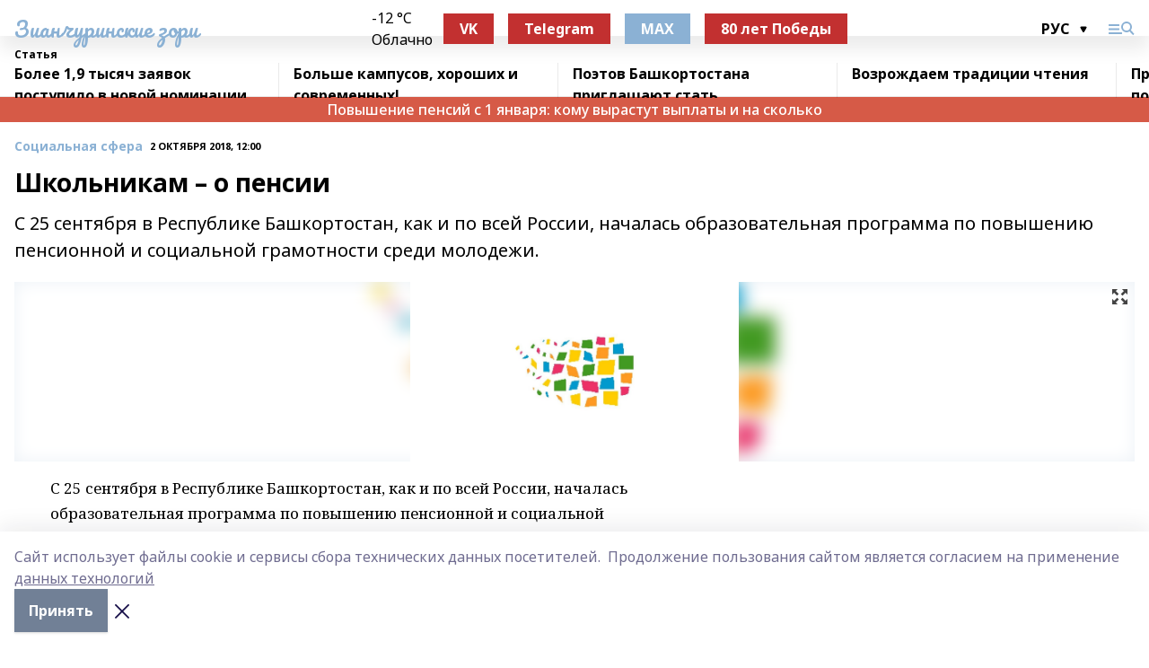

--- FILE ---
content_type: text/html; charset=utf-8
request_url: https://zianzori.ru/articles/sotsialnaya-sfera/2018-10-02/shkolnikam-o-pensii-229043
body_size: 32748
content:
<!doctype html>
<html data-n-head-ssr lang="ru" data-n-head="%7B%22lang%22:%7B%22ssr%22:%22ru%22%7D%7D">
  <head >
    <title>Школьникам – о пенсии</title><meta data-n-head="ssr" data-hid="google" name="google" content="notranslate"><meta data-n-head="ssr" data-hid="charset" charset="utf-8"><meta data-n-head="ssr" name="viewport" content="width=1300"><meta data-n-head="ssr" data-hid="og:url" property="og:url" content="https://zianzori.ru/articles/sotsialnaya-sfera/2018-10-02/shkolnikam-o-pensii-229043"><meta data-n-head="ssr" data-hid="og:type" property="og:type" content="article"><meta data-n-head="ssr" name="yandex-verification" content="05c9f35d1346298a"><meta data-n-head="ssr" name="zen-verification" content="9CN0ppSCHnCBn1erzt8TiKPb1DfP6mAtFqCssAWPkkolk91p3Oih3JeFVUYklkEp"><meta data-n-head="ssr" name="google-site-verification" content="glM51jPPp3PvDBJtpNw79CNHinui9bcDGo0K8L67uUg"><meta data-n-head="ssr" data-hid="og:title" property="og:title" content="Школьникам – о пенсии"><meta data-n-head="ssr" data-hid="og:description" property="og:description" content="С 25 сентября в Республике Башкортостан, как и по всей России, началась образовательная программа по повышению пенсионной и социальной грамотности среди молодежи."><meta data-n-head="ssr" data-hid="description" name="description" content="С 25 сентября в Республике Башкортостан, как и по всей России, началась образовательная программа по повышению пенсионной и социальной грамотности среди молодежи."><meta data-n-head="ssr" data-hid="og:image" property="og:image" content="https://zianzori.ru/attachments/03f0701f46b6d8e74425e95433aca8316ddbb3e8/store/crop/0/0/1500/1000/1500/1000/0/4a46938b7047a63b86f5a8e342eb8a2b85578fed21b486c3aa0d0e2d5d5f/placeholder.png"><link data-n-head="ssr" rel="icon" href="https://api.bashinform.ru/attachments/fe4738bbb124e95653f5c22c34f97bf1a99e73fd/store/9dc899791ee879fbd33d98dba338b1a42d7ca761207df2cadc46201515a8/favicon-16x16.png"><link data-n-head="ssr" rel="canonical" href="https://zianzori.ru/articles/sotsialnaya-sfera/2018-10-02/shkolnikam-o-pensii-229043"><link data-n-head="ssr" rel="preconnect" href="https://fonts.googleapis.com"><link data-n-head="ssr" rel="stylesheet" href="/fonts/noto-sans/index.css"><link data-n-head="ssr" rel="stylesheet" href="https://fonts.googleapis.com/css2?family=Noto+Serif:wght@400;700&amp;display=swap"><link data-n-head="ssr" rel="stylesheet" href="https://fonts.googleapis.com/css2?family=Inter:wght@400;600;700;900&amp;display=swap"><link data-n-head="ssr" rel="stylesheet" href="https://fonts.googleapis.com/css2?family=Montserrat:wght@400;700&amp;display=swap"><link data-n-head="ssr" rel="stylesheet" href="https://fonts.googleapis.com/css2?family=Pacifico&amp;display=swap"><style data-n-head="ssr">:root { --active-color: #8bb1d4; }</style><script data-n-head="ssr" src="https://yastatic.net/pcode/adfox/loader.js" crossorigin="anonymous"></script><script data-n-head="ssr" src="https://vk.com/js/api/openapi.js" async></script><script data-n-head="ssr" src="https://widget.sparrow.ru/js/embed.js" async></script><script data-n-head="ssr" src="//web.webpushs.com/js/push/295ca27fb83495b6a483882426850156_1.js" async></script><script data-n-head="ssr" src="https://yandex.ru/ads/system/header-bidding.js" async></script><script data-n-head="ssr" src="https://ads.digitalcaramel.com/js/bashinform.ru.js" type="text/javascript"></script><script data-n-head="ssr">window.yaContextCb = window.yaContextCb || []</script><script data-n-head="ssr" src="https://yandex.ru/ads/system/context.js" async></script><script data-n-head="ssr" type="application/ld+json">{
            "@context": "https://schema.org",
            "@type": "NewsArticle",
            "mainEntityOfPage": {
              "@type": "WebPage",
              "@id": "https://zianzori.ru/articles/sotsialnaya-sfera/2018-10-02/shkolnikam-o-pensii-229043"
            },
            "headline" : "Школьникам – о пенсии",
            "image": [
              "https://zianzori.ru/attachments/03f0701f46b6d8e74425e95433aca8316ddbb3e8/store/crop/0/0/1500/1000/1500/1000/0/4a46938b7047a63b86f5a8e342eb8a2b85578fed21b486c3aa0d0e2d5d5f/placeholder.png"
            ],
            "datePublished": "2018-10-02T12:00:00.000+05:00",
            "author": [],
            "publisher": {
              "@type": "Organization",
              "name": "Зианчуринские зори",
              "logo": {
                "@type": "ImageObject",
                "url": "https://api.bashinform.ru/attachments/973950125a7a7bced45085f5517eba6c0b7791bd/store/2fc07f07c85e79345542f55455a5a3c7d8b308f0803ea8661ddade382875/android-chrome-512x512.png"
              }
            },
            "description": "С 25 сентября в Республике Башкортостан, как и по всей России, началась образовательная программа по повышению пенсионной и социальной грамотности среди молодежи."
          }</script><link rel="preload" href="/_nuxt/2b8329c.js" as="script"><link rel="preload" href="/_nuxt/622ad3e.js" as="script"><link rel="preload" href="/_nuxt/8d87fb7.js" as="script"><link rel="preload" href="/_nuxt/26889cd.js" as="script"><link rel="preload" href="/_nuxt/11747bc.js" as="script"><link rel="preload" href="/_nuxt/f8c19a1.js" as="script"><link rel="preload" href="/_nuxt/d6d0d28.js" as="script"><link rel="preload" href="/_nuxt/d945a1d.js" as="script"><link rel="preload" href="/_nuxt/d0a6ea4.js" as="script"><link rel="preload" href="/_nuxt/f8a5f10.js" as="script"><style data-vue-ssr-id="02097838:0 0211d3d2:0 7e56e4e3:0 78c231fa:0 2b202313:0 3ba5510c:0 7deb7420:0 7501b878:0 67a80222:0 01f9c408:0 f11faff8:0 01b9542b:0 74a8f3db:0 fd82e6f0:0 69552a97:0 2bc4b7f8:0 77d4baa4:0 6f94af7f:0 0a7c8cf7:0 67baf181:0 a473ccf0:0 3eb3f9ae:0 0684d134:0 7eba589d:0 44e53ad8:0 d15e8f64:0">.fade-enter,.fade-leave-to{opacity:0}.fade-enter-active,.fade-leave-active{transition:opacity .2s ease}.fade-up-enter-active,.fade-up-leave-active{transition:all .35s}.fade-up-enter,.fade-up-leave-to{opacity:0;transform:translateY(-20px)}.rubric-date{display:flex;align-items:flex-end;margin-bottom:1rem}.cm-rubric{font-weight:700;font-size:14px;margin-right:.5rem;color:var(--active-color)}.cm-date{font-size:11px;text-transform:uppercase;font-weight:700}.cm-story{font-weight:700;font-size:14px;margin-left:.5rem;margin-right:.5rem;color:var(--active-color)}.serif-text{font-family:Noto Serif,serif;line-height:1.65;font-size:17px}.bg-img{background-size:cover;background-position:50%;height:0;position:relative;background-color:#e2e2e2;padding-bottom:56%;>img{position:absolute;left:0;top:0;width:100%;height:100%;-o-object-fit:cover;object-fit:cover;-o-object-position:center;object-position:center}}.btn{--text-opacity:1;color:#fff;color:rgba(255,255,255,var(--text-opacity));text-align:center;padding-top:1.5rem;padding-bottom:1.5rem;font-weight:700;cursor:pointer;margin-top:2rem;border-radius:8px;font-size:20px;background:var(--active-color)}.checkbox{border-radius:.5rem;border-width:1px;margin-right:1.25rem;cursor:pointer;border-color:#e9e9eb;width:32px;height:32px}.checkbox.__active{background:var(--active-color) 50% no-repeat url([data-uri]);border-color:var(--active-color)}.h1{margin-top:1rem;margin-bottom:1.5rem;font-weight:700;line-height:1.07;font-size:32px}.all-matters{text-align:center;cursor:pointer;padding-top:1.5rem;padding-bottom:1.5rem;font-weight:700;margin-bottom:2rem;border-radius:8px;background:#f5f5f5;font-size:20px}.all-matters.__small{padding-top:.75rem;padding-bottom:.75rem;margin-top:1.5rem;font-size:14px;border-radius:4px}[data-desktop]{.rubric-date{margin-bottom:1.25rem}.h1{font-size:46px;margin-top:1.5rem;margin-bottom:1.5rem}section.cols{display:grid;margin-left:58px;grid-gap:16px;grid-template-columns:816px 42px 300px}section.list-cols{display:grid;grid-gap:40px;grid-template-columns:1fr 300px}.matter-grid{display:flex;flex-wrap:wrap;margin-right:-16px}.top-sticky{position:-webkit-sticky;position:sticky;top:48px}.top-sticky.local{top:56px}.top-sticky.ig{top:86px}.top-sticky-matter{position:-webkit-sticky;position:sticky;z-index:1;top:102px}.top-sticky-matter.local{top:110px}.top-sticky-matter.ig{top:140px}}.search-form{display:flex;border-bottom-width:1px;--border-opacity:1;border-color:#fff;border-color:rgba(255,255,255,var(--border-opacity));padding-bottom:.75rem;justify-content:space-between;align-items:center;--text-opacity:1;color:#fff;color:rgba(255,255,255,var(--text-opacity));.reset{cursor:pointer;opacity:.5;display:block}input{background-color:transparent;border-style:none;--text-opacity:1;color:#fff;color:rgba(255,255,255,var(--text-opacity));outline:2px solid transparent;outline-offset:2px;width:66.666667%;font-size:20px}input::-moz-placeholder{color:hsla(0,0%,100%,.18824)}input:-ms-input-placeholder{color:hsla(0,0%,100%,.18824)}input::placeholder{color:hsla(0,0%,100%,.18824)}}[data-desktop] .search-form{width:820px;button{border-radius:.25rem;font-weight:700;padding:.5rem 1.5rem;cursor:pointer;--text-opacity:1;color:#fff;color:rgba(255,255,255,var(--text-opacity));font-size:22px;background:var(--active-color)}input{font-size:28px}.reset{margin-right:2rem;margin-left:auto}}html.locked{overflow:hidden}html{body{letter-spacing:-.03em;font-family:Noto Sans,sans-serif;line-height:1.19;font-size:14px}ol,ul{margin-left:2rem;margin-bottom:1rem;li{margin-bottom:.5rem}}ol{list-style-type:decimal}ul{list-style-type:disc}a{cursor:pointer;color:inherit}iframe,img,object,video{max-width:100%}}.container{padding-left:16px;padding-right:16px}[data-desktop]{min-width:1250px;.container{margin-left:auto;margin-right:auto;padding-left:0;padding-right:0;width:1250px}}
/*! normalize.css v8.0.1 | MIT License | github.com/necolas/normalize.css */html{line-height:1.15;-webkit-text-size-adjust:100%}body{margin:0}main{display:block}h1{font-size:2em;margin:.67em 0}hr{box-sizing:content-box;height:0;overflow:visible}pre{font-family:monospace,monospace;font-size:1em}a{background-color:transparent}abbr[title]{border-bottom:none;text-decoration:underline;-webkit-text-decoration:underline dotted;text-decoration:underline dotted}b,strong{font-weight:bolder}code,kbd,samp{font-family:monospace,monospace;font-size:1em}small{font-size:80%}sub,sup{font-size:75%;line-height:0;position:relative;vertical-align:baseline}sub{bottom:-.25em}sup{top:-.5em}img{border-style:none}button,input,optgroup,select,textarea{font-family:inherit;font-size:100%;line-height:1.15;margin:0}button,input{overflow:visible}button,select{text-transform:none}[type=button],[type=reset],[type=submit],button{-webkit-appearance:button}[type=button]::-moz-focus-inner,[type=reset]::-moz-focus-inner,[type=submit]::-moz-focus-inner,button::-moz-focus-inner{border-style:none;padding:0}[type=button]:-moz-focusring,[type=reset]:-moz-focusring,[type=submit]:-moz-focusring,button:-moz-focusring{outline:1px dotted ButtonText}fieldset{padding:.35em .75em .625em}legend{box-sizing:border-box;color:inherit;display:table;max-width:100%;padding:0;white-space:normal}progress{vertical-align:baseline}textarea{overflow:auto}[type=checkbox],[type=radio]{box-sizing:border-box;padding:0}[type=number]::-webkit-inner-spin-button,[type=number]::-webkit-outer-spin-button{height:auto}[type=search]{-webkit-appearance:textfield;outline-offset:-2px}[type=search]::-webkit-search-decoration{-webkit-appearance:none}::-webkit-file-upload-button{-webkit-appearance:button;font:inherit}details{display:block}summary{display:list-item}[hidden],template{display:none}blockquote,dd,dl,figure,h1,h2,h3,h4,h5,h6,hr,p,pre{margin:0}button{background-color:transparent;background-image:none}button:focus{outline:1px dotted;outline:5px auto -webkit-focus-ring-color}fieldset,ol,ul{margin:0;padding:0}ol,ul{list-style:none}html{font-family:Noto Sans,sans-serif;line-height:1.5}*,:after,:before{box-sizing:border-box;border:0 solid #e2e8f0}hr{border-top-width:1px}img{border-style:solid}textarea{resize:vertical}input::-moz-placeholder,textarea::-moz-placeholder{color:#a0aec0}input:-ms-input-placeholder,textarea:-ms-input-placeholder{color:#a0aec0}input::placeholder,textarea::placeholder{color:#a0aec0}[role=button],button{cursor:pointer}table{border-collapse:collapse}h1,h2,h3,h4,h5,h6{font-size:inherit;font-weight:inherit}a{color:inherit;text-decoration:inherit}button,input,optgroup,select,textarea{padding:0;line-height:inherit;color:inherit}code,kbd,pre,samp{font-family:Menlo,Monaco,Consolas,"Liberation Mono","Courier New",monospace}audio,canvas,embed,iframe,img,object,svg,video{display:block;vertical-align:middle}img,video{max-width:100%;height:auto}.appearance-none{-webkit-appearance:none;-moz-appearance:none;appearance:none}.bg-transparent{background-color:transparent}.bg-black{--bg-opacity:1;background-color:#000;background-color:rgba(0,0,0,var(--bg-opacity))}.bg-white{--bg-opacity:1;background-color:#fff;background-color:rgba(255,255,255,var(--bg-opacity))}.bg-gray-200{--bg-opacity:1;background-color:#edf2f7;background-color:rgba(237,242,247,var(--bg-opacity))}.bg-center{background-position:50%}.bg-top{background-position:top}.bg-no-repeat{background-repeat:no-repeat}.bg-cover{background-size:cover}.bg-contain{background-size:contain}.border-collapse{border-collapse:collapse}.border-black{--border-opacity:1;border-color:#000;border-color:rgba(0,0,0,var(--border-opacity))}.border-blue-400{--border-opacity:1;border-color:#63b3ed;border-color:rgba(99,179,237,var(--border-opacity))}.rounded{border-radius:.25rem}.rounded-lg{border-radius:.5rem}.rounded-full{border-radius:9999px}.border-none{border-style:none}.border-2{border-width:2px}.border-4{border-width:4px}.border{border-width:1px}.border-t-0{border-top-width:0}.border-t{border-top-width:1px}.border-b{border-bottom-width:1px}.cursor-pointer{cursor:pointer}.block{display:block}.inline-block{display:inline-block}.flex{display:flex}.table{display:table}.grid{display:grid}.hidden{display:none}.flex-col{flex-direction:column}.flex-wrap{flex-wrap:wrap}.flex-no-wrap{flex-wrap:nowrap}.items-center{align-items:center}.justify-center{justify-content:center}.justify-between{justify-content:space-between}.flex-grow-0{flex-grow:0}.flex-shrink-0{flex-shrink:0}.order-first{order:-9999}.order-last{order:9999}.font-sans{font-family:Noto Sans,sans-serif}.font-serif{font-family:Noto Serif,serif}.font-medium{font-weight:500}.font-semibold{font-weight:600}.font-bold{font-weight:700}.h-3{height:.75rem}.h-6{height:1.5rem}.h-12{height:3rem}.h-auto{height:auto}.h-full{height:100%}.text-xs{font-size:11px}.text-sm{font-size:12px}.text-base{font-size:14px}.text-lg{font-size:16px}.text-xl{font-size:18px}.text-2xl{font-size:21px}.text-3xl{font-size:30px}.text-4xl{font-size:46px}.leading-6{line-height:1.5rem}.leading-none{line-height:1}.leading-tight{line-height:1.07}.leading-snug{line-height:1.125}.m-0{margin:0}.my-0{margin-top:0;margin-bottom:0}.mx-0{margin-left:0;margin-right:0}.mx-1{margin-left:.25rem;margin-right:.25rem}.mx-2{margin-left:.5rem;margin-right:.5rem}.my-4{margin-top:1rem;margin-bottom:1rem}.mx-4{margin-left:1rem;margin-right:1rem}.my-5{margin-top:1.25rem;margin-bottom:1.25rem}.mx-5{margin-left:1.25rem;margin-right:1.25rem}.my-6{margin-top:1.5rem;margin-bottom:1.5rem}.my-8{margin-top:2rem;margin-bottom:2rem}.mx-auto{margin-left:auto;margin-right:auto}.-mx-3{margin-left:-.75rem;margin-right:-.75rem}.-my-4{margin-top:-1rem;margin-bottom:-1rem}.mt-0{margin-top:0}.mr-0{margin-right:0}.mb-0{margin-bottom:0}.ml-0{margin-left:0}.mt-1{margin-top:.25rem}.mr-1{margin-right:.25rem}.mb-1{margin-bottom:.25rem}.ml-1{margin-left:.25rem}.mt-2{margin-top:.5rem}.mr-2{margin-right:.5rem}.mb-2{margin-bottom:.5rem}.ml-2{margin-left:.5rem}.mt-3{margin-top:.75rem}.mr-3{margin-right:.75rem}.mb-3{margin-bottom:.75rem}.mt-4{margin-top:1rem}.mr-4{margin-right:1rem}.mb-4{margin-bottom:1rem}.ml-4{margin-left:1rem}.mt-5{margin-top:1.25rem}.mr-5{margin-right:1.25rem}.mb-5{margin-bottom:1.25rem}.mt-6{margin-top:1.5rem}.mr-6{margin-right:1.5rem}.mb-6{margin-bottom:1.5rem}.mt-8{margin-top:2rem}.mr-8{margin-right:2rem}.mb-8{margin-bottom:2rem}.ml-8{margin-left:2rem}.mt-10{margin-top:2.5rem}.ml-10{margin-left:2.5rem}.mt-12{margin-top:3rem}.mb-12{margin-bottom:3rem}.mt-16{margin-top:4rem}.mb-16{margin-bottom:4rem}.mr-20{margin-right:5rem}.mr-auto{margin-right:auto}.ml-auto{margin-left:auto}.mt-px{margin-top:1px}.-mt-2{margin-top:-.5rem}.max-w-none{max-width:none}.max-w-full{max-width:100%}.object-contain{-o-object-fit:contain;object-fit:contain}.object-cover{-o-object-fit:cover;object-fit:cover}.object-center{-o-object-position:center;object-position:center}.opacity-0{opacity:0}.opacity-50{opacity:.5}.outline-none{outline:2px solid transparent;outline-offset:2px}.overflow-auto{overflow:auto}.overflow-hidden{overflow:hidden}.overflow-visible{overflow:visible}.p-0{padding:0}.p-2{padding:.5rem}.p-3{padding:.75rem}.p-4{padding:1rem}.p-8{padding:2rem}.px-0{padding-left:0;padding-right:0}.py-1{padding-top:.25rem;padding-bottom:.25rem}.px-1{padding-left:.25rem;padding-right:.25rem}.py-2{padding-top:.5rem;padding-bottom:.5rem}.px-2{padding-left:.5rem;padding-right:.5rem}.py-3{padding-top:.75rem;padding-bottom:.75rem}.px-3{padding-left:.75rem;padding-right:.75rem}.py-4{padding-top:1rem;padding-bottom:1rem}.px-4{padding-left:1rem;padding-right:1rem}.px-5{padding-left:1.25rem;padding-right:1.25rem}.px-6{padding-left:1.5rem;padding-right:1.5rem}.py-8{padding-top:2rem;padding-bottom:2rem}.py-10{padding-top:2.5rem;padding-bottom:2.5rem}.pt-0{padding-top:0}.pr-0{padding-right:0}.pb-0{padding-bottom:0}.pt-1{padding-top:.25rem}.pt-2{padding-top:.5rem}.pb-2{padding-bottom:.5rem}.pl-2{padding-left:.5rem}.pt-3{padding-top:.75rem}.pb-3{padding-bottom:.75rem}.pt-4{padding-top:1rem}.pr-4{padding-right:1rem}.pb-4{padding-bottom:1rem}.pl-4{padding-left:1rem}.pt-5{padding-top:1.25rem}.pr-5{padding-right:1.25rem}.pb-5{padding-bottom:1.25rem}.pl-5{padding-left:1.25rem}.pt-6{padding-top:1.5rem}.pb-6{padding-bottom:1.5rem}.pl-6{padding-left:1.5rem}.pt-8{padding-top:2rem}.pb-8{padding-bottom:2rem}.pr-10{padding-right:2.5rem}.pb-12{padding-bottom:3rem}.pl-12{padding-left:3rem}.pb-16{padding-bottom:4rem}.pointer-events-none{pointer-events:none}.fixed{position:fixed}.absolute{position:absolute}.relative{position:relative}.sticky{position:-webkit-sticky;position:sticky}.top-0{top:0}.right-0{right:0}.bottom-0{bottom:0}.left-0{left:0}.left-auto{left:auto}.shadow{box-shadow:0 1px 3px 0 rgba(0,0,0,.1),0 1px 2px 0 rgba(0,0,0,.06)}.shadow-none{box-shadow:none}.text-center{text-align:center}.text-right{text-align:right}.text-transparent{color:transparent}.text-black{--text-opacity:1;color:#000;color:rgba(0,0,0,var(--text-opacity))}.text-white{--text-opacity:1;color:#fff;color:rgba(255,255,255,var(--text-opacity))}.text-gray-600{--text-opacity:1;color:#718096;color:rgba(113,128,150,var(--text-opacity))}.text-gray-700{--text-opacity:1;color:#4a5568;color:rgba(74,85,104,var(--text-opacity))}.uppercase{text-transform:uppercase}.underline{text-decoration:underline}.tracking-tight{letter-spacing:-.05em}.select-none{-webkit-user-select:none;-moz-user-select:none;-ms-user-select:none;user-select:none}.select-all{-webkit-user-select:all;-moz-user-select:all;-ms-user-select:all;user-select:all}.visible{visibility:visible}.invisible{visibility:hidden}.whitespace-no-wrap{white-space:nowrap}.w-3{width:.75rem}.w-auto{width:auto}.w-1\/3{width:33.333333%}.w-full{width:100%}.z-20{z-index:20}.z-50{z-index:50}.gap-1{grid-gap:.25rem;gap:.25rem}.gap-2{grid-gap:.5rem;gap:.5rem}.gap-3{grid-gap:.75rem;gap:.75rem}.gap-4{grid-gap:1rem;gap:1rem}.gap-5{grid-gap:1.25rem;gap:1.25rem}.gap-6{grid-gap:1.5rem;gap:1.5rem}.gap-8{grid-gap:2rem;gap:2rem}.gap-10{grid-gap:2.5rem;gap:2.5rem}.grid-cols-1{grid-template-columns:repeat(1,minmax(0,1fr))}.grid-cols-2{grid-template-columns:repeat(2,minmax(0,1fr))}.grid-cols-3{grid-template-columns:repeat(3,minmax(0,1fr))}.grid-cols-4{grid-template-columns:repeat(4,minmax(0,1fr))}.grid-cols-5{grid-template-columns:repeat(5,minmax(0,1fr))}.transform{--transform-translate-x:0;--transform-translate-y:0;--transform-rotate:0;--transform-skew-x:0;--transform-skew-y:0;--transform-scale-x:1;--transform-scale-y:1;transform:translateX(var(--transform-translate-x)) translateY(var(--transform-translate-y)) rotate(var(--transform-rotate)) skewX(var(--transform-skew-x)) skewY(var(--transform-skew-y)) scaleX(var(--transform-scale-x)) scaleY(var(--transform-scale-y))}.transition-all{transition-property:all}.transition{transition-property:background-color,border-color,color,fill,stroke,opacity,box-shadow,transform}@-webkit-keyframes spin{to{transform:rotate(1turn)}}@keyframes spin{to{transform:rotate(1turn)}}@-webkit-keyframes ping{75%,to{transform:scale(2);opacity:0}}@keyframes ping{75%,to{transform:scale(2);opacity:0}}@-webkit-keyframes pulse{50%{opacity:.5}}@keyframes pulse{50%{opacity:.5}}@-webkit-keyframes bounce{0%,to{transform:translateY(-25%);-webkit-animation-timing-function:cubic-bezier(.8,0,1,1);animation-timing-function:cubic-bezier(.8,0,1,1)}50%{transform:none;-webkit-animation-timing-function:cubic-bezier(0,0,.2,1);animation-timing-function:cubic-bezier(0,0,.2,1)}}@keyframes bounce{0%,to{transform:translateY(-25%);-webkit-animation-timing-function:cubic-bezier(.8,0,1,1);animation-timing-function:cubic-bezier(.8,0,1,1)}50%{transform:none;-webkit-animation-timing-function:cubic-bezier(0,0,.2,1);animation-timing-function:cubic-bezier(0,0,.2,1)}}
.nuxt-progress{position:fixed;top:0;left:0;right:0;height:2px;width:0;opacity:1;transition:width .1s,opacity .4s;background-color:var(--active-color);z-index:999999}.nuxt-progress.nuxt-progress-notransition{transition:none}.nuxt-progress-failed{background-color:red}
.page_1iNBq{position:relative;min-height:65vh}[data-desktop]{.topBanner_Im5IM{margin-left:auto;margin-right:auto;width:1256px}}
.bnr_2VvRX{margin-left:auto;margin-right:auto;width:300px}.bnr_2VvRX:not(:empty){margin-bottom:1rem}.bnrContainer_1ho9N.mb-0 .bnr_2VvRX{margin-bottom:0}[data-desktop]{.bnr_2VvRX{width:auto;margin-left:0;margin-right:0}}
.topline-container[data-v-7682f57c]{position:-webkit-sticky;position:sticky;top:0;z-index:10}.bottom-menu[data-v-7682f57c]{--bg-opacity:1;background-color:#fff;background-color:rgba(255,255,255,var(--bg-opacity));height:45px;box-shadow:0 15px 20px rgba(0,0,0,.08)}.bottom-menu.__dark[data-v-7682f57c]{--bg-opacity:1;background-color:#000;background-color:rgba(0,0,0,var(--bg-opacity));.bottom-menu-link{--text-opacity:1;color:#fff;color:rgba(255,255,255,var(--text-opacity))}.bottom-menu-link:hover{color:var(--active-color)}}.bottom-menu-links[data-v-7682f57c]{display:flex;overflow:auto;grid-gap:1rem;gap:1rem;padding-top:1rem;padding-bottom:1rem;scrollbar-width:none}.bottom-menu-links[data-v-7682f57c]::-webkit-scrollbar{display:none}.bottom-menu-link[data-v-7682f57c]{white-space:nowrap;font-weight:700}.bottom-menu-link[data-v-7682f57c]:hover{color:var(--active-color)}
.topline_KUXuM{--bg-opacity:1;background-color:#fff;background-color:rgba(255,255,255,var(--bg-opacity));padding-top:.5rem;padding-bottom:.5rem;position:relative;box-shadow:0 15px 20px rgba(0,0,0,.08);height:40px;z-index:1}.topline_KUXuM.__dark_3HDH5{--bg-opacity:1;background-color:#000;background-color:rgba(0,0,0,var(--bg-opacity))}[data-desktop]{.topline_KUXuM{height:50px}}
.container_3LUUG{display:flex;align-items:center;justify-content:space-between}.container_3LUUG.__dark_AMgBk{.logo_1geVj{--text-opacity:1;color:#fff;color:rgba(255,255,255,var(--text-opacity))}.menu-trigger_2_P72{--bg-opacity:1;background-color:#fff;background-color:rgba(255,255,255,var(--bg-opacity))}.lang_107ai,.topline-item_1BCyx{--text-opacity:1;color:#fff;color:rgba(255,255,255,var(--text-opacity))}.lang_107ai{background-image:url([data-uri])}}.lang_107ai{margin-left:auto;margin-right:1.25rem;padding-right:1rem;padding-left:.5rem;cursor:pointer;display:flex;align-items:center;font-weight:700;-webkit-appearance:none;-moz-appearance:none;appearance:none;outline:2px solid transparent;outline-offset:2px;text-transform:uppercase;background:no-repeat url([data-uri]) calc(100% - 3px) 50%}.logo-img_9ttWw{max-height:30px}.logo-text_Gwlnp{white-space:nowrap;font-family:Pacifico,serif;font-size:24px;line-height:.9;color:var(--active-color)}.menu-trigger_2_P72{cursor:pointer;width:30px;height:24px;background:var(--active-color);-webkit-mask:no-repeat url(/_nuxt/img/menu.cffb7c4.svg) center;mask:no-repeat url(/_nuxt/img/menu.cffb7c4.svg) center}.menu-trigger_2_P72.__cross_3NUSb{-webkit-mask-image:url([data-uri]);mask-image:url([data-uri])}.topline-item_1BCyx{font-weight:700;line-height:1;margin-right:16px}.topline-item_1BCyx,.topline-item_1BCyx.blue_1SDgs,.topline-item_1BCyx.red_1EmKm{--text-opacity:1;color:#fff;color:rgba(255,255,255,var(--text-opacity))}.topline-item_1BCyx.blue_1SDgs,.topline-item_1BCyx.red_1EmKm{padding:9px 18px;background:#8bb1d4}.topline-item_1BCyx.red_1EmKm{background:#c23030}.topline-item_1BCyx.default_3xuLv{font-size:12px;color:var(--active-color);max-width:100px}[data-desktop]{.logo-img_9ttWw{max-height:40px}.logo-text_Gwlnp{position:relative;top:-3px;font-size:36px}.slogan-desktop_2LraR{font-size:11px;margin-left:2.5rem;font-weight:700;text-transform:uppercase;color:#5e6a70}.lang_107ai{margin-left:0}}
.weather[data-v-f75b9a02]{display:flex;align-items:center;.icon{border-radius:9999px;margin-right:.5rem;background:var(--active-color) no-repeat 50%/11px;width:18px;height:18px}.clear{background-image:url(/_nuxt/img/clear.504a39c.svg)}.clouds{background-image:url(/_nuxt/img/clouds.35bb1b1.svg)}.few_clouds{background-image:url(/_nuxt/img/few_clouds.849e8ce.svg)}.rain{background-image:url(/_nuxt/img/rain.fa221cc.svg)}.snow{background-image:url(/_nuxt/img/snow.3971728.svg)}.thunderstorm_w_rain{background-image:url(/_nuxt/img/thunderstorm_w_rain.f4f5bf2.svg)}.thunderstorm{background-image:url(/_nuxt/img/thunderstorm.bbf00c1.svg)}.text{font-size:12px;font-weight:700;line-height:1;color:rgba(0,0,0,.9)}}.__dark.weather .text[data-v-f75b9a02]{--text-opacity:1;color:#fff;color:rgba(255,255,255,var(--text-opacity))}
.block_35WEi{position:-webkit-sticky;position:sticky;left:0;width:100%;padding-top:.75rem;padding-bottom:.75rem;--bg-opacity:1;background-color:#fff;background-color:rgba(255,255,255,var(--bg-opacity));--text-opacity:1;color:#000;color:rgba(0,0,0,var(--text-opacity));height:68px;z-index:8;border-bottom:1px solid rgba(0,0,0,.08235)}.block_35WEi.invisible_3bwn4{visibility:hidden}.block_35WEi.local_2u9p8,.block_35WEi.local_ext_2mSQw{top:40px}.block_35WEi.local_2u9p8.has_bottom_items_u0rcZ,.block_35WEi.local_ext_2mSQw.has_bottom_items_u0rcZ{top:85px}.block_35WEi.ig_3ld7e{top:50px}.block_35WEi.ig_3ld7e.has_bottom_items_u0rcZ{top:95px}.block_35WEi.bi_3BhQ1,.block_35WEi.bi_ext_1Yp6j{top:49px}.block_35WEi.bi_3BhQ1.has_bottom_items_u0rcZ,.block_35WEi.bi_ext_1Yp6j.has_bottom_items_u0rcZ{top:94px}.block_35WEi.red_wPGsU{background:#fdf3f3;.blockTitle_1BF2P{color:#d65a47}}.block_35WEi.blue_2AJX7{background:#e6ecf2;.blockTitle_1BF2P{color:#8bb1d4}}.block_35WEi{.loading_1RKbb{height:1.5rem;margin:0 auto}}.blockTitle_1BF2P{font-weight:700;font-size:12px;margin-bottom:.25rem;display:inline-block;overflow:hidden;max-height:1.2em;display:-webkit-box;-webkit-line-clamp:1;-webkit-box-orient:vertical;text-overflow:ellipsis}.items_2XU71{display:flex;overflow:auto;margin-left:-16px;margin-right:-16px;padding-left:16px;padding-right:16px}.items_2XU71::-webkit-scrollbar{display:none}.item_KFfAv{flex-shrink:0;flex-grow:0;padding-right:1rem;margin-right:1rem;font-weight:700;overflow:hidden;width:295px;max-height:2.4em;border-right:1px solid rgba(0,0,0,.08235);display:-webkit-box;-webkit-line-clamp:2;-webkit-box-orient:vertical;text-overflow:ellipsis}.item_KFfAv:hover{opacity:.75}[data-desktop]{.block_35WEi{height:54px}.block_35WEi.local_2u9p8,.block_35WEi.local_ext_2mSQw{top:50px}.block_35WEi.local_2u9p8.has_bottom_items_u0rcZ,.block_35WEi.local_ext_2mSQw.has_bottom_items_u0rcZ{top:95px}.block_35WEi.ig_3ld7e{top:80px}.block_35WEi.ig_3ld7e.has_bottom_items_u0rcZ{top:125px}.block_35WEi.bi_3BhQ1,.block_35WEi.bi_ext_1Yp6j{top:42px}.block_35WEi.bi_3BhQ1.has_bottom_items_u0rcZ,.block_35WEi.bi_ext_1Yp6j.has_bottom_items_u0rcZ{top:87px}.block_35WEi.image_3yONs{.prev_1cQoq{background-image:url([data-uri])}.next_827zB{background-image:url([data-uri])}}.wrapper_TrcU4{display:grid;grid-template-columns:240px calc(100% - 320px)}.next_827zB,.prev_1cQoq{position:absolute;cursor:pointer;width:24px;height:24px;top:4px;left:210px;background:url([data-uri])}.next_827zB{left:auto;right:15px;background:url([data-uri])}.blockTitle_1BF2P{font-size:18px;padding-right:2.5rem;margin-right:0;max-height:2.4em;-webkit-line-clamp:2}.items_2XU71{margin-left:0;padding-left:0;-ms-scroll-snap-type:x mandatory;scroll-snap-type:x mandatory;scroll-behavior:smooth;scrollbar-width:none}.item_KFfAv,.items_2XU71{margin-right:0;padding-right:0}.item_KFfAv{padding-left:1.25rem;scroll-snap-align:start;width:310px;border-left:1px solid rgba(0,0,0,.08235);border-right:none}}
@-webkit-keyframes rotate-data-v-8cdd8c10{0%{transform:rotate(0)}to{transform:rotate(1turn)}}@keyframes rotate-data-v-8cdd8c10{0%{transform:rotate(0)}to{transform:rotate(1turn)}}.component[data-v-8cdd8c10]{height:3rem;margin-top:1.5rem;margin-bottom:1.5rem;display:flex;justify-content:center;align-items:center;span{height:100%;width:4rem;background:no-repeat url(/_nuxt/img/loading.dd38236.svg) 50%/contain;-webkit-animation:rotate-data-v-8cdd8c10 .8s infinite;animation:rotate-data-v-8cdd8c10 .8s infinite}}
.promo_ZrQsB{text-align:center;display:block;--text-opacity:1;color:#fff;color:rgba(255,255,255,var(--text-opacity));font-weight:500;font-size:16px;line-height:1;position:relative;z-index:1;background:#d65a47;padding:6px 20px}[data-desktop]{.promo_ZrQsB{margin-left:auto;margin-right:auto;font-size:18px;padding:12px 40px}}
.feedTriggerMobile_1uP3h{text-align:center;width:100%;left:0;bottom:0;padding:1rem;color:#000;color:rgba(0,0,0,var(--text-opacity));background:#e7e7e7;filter:drop-shadow(0 -10px 30px rgba(0,0,0,.4))}.feedTriggerMobile_1uP3h,[data-desktop] .feedTriggerDesktop_eR1zC{position:fixed;font-weight:700;--text-opacity:1;z-index:8}[data-desktop] .feedTriggerDesktop_eR1zC{color:#fff;color:rgba(255,255,255,var(--text-opacity));cursor:pointer;padding:1rem 1rem 1rem 1.5rem;display:flex;align-items:center;justify-content:space-between;width:auto;font-size:28px;right:20px;bottom:20px;line-height:.85;background:var(--active-color);.new_36fkO{--bg-opacity:1;background-color:#fff;background-color:rgba(255,255,255,var(--bg-opacity));font-size:18px;padding:.25rem .5rem;margin-left:1rem;color:var(--active-color)}}
.noindex_1PbKm{display:block}.rubricDate_XPC5P{display:flex;margin-bottom:1rem;align-items:center;flex-wrap:wrap;grid-row-gap:.5rem;row-gap:.5rem}[data-desktop]{.rubricDate_XPC5P{margin-left:58px}.noindex_1PbKm,.pollContainer_25rgc{margin-left:40px}.noindex_1PbKm{width:700px}}
.h1_fQcc_{margin-top:0;margin-bottom:1rem;font-size:28px}.bigLead_37UJd{margin-bottom:1.25rem;font-size:20px}[data-desktop]{.h1_fQcc_{margin-bottom:1.25rem;margin-top:0;font-size:40px}.bigLead_37UJd{font-size:21px;margin-bottom:2rem}.smallLead_3mYo6{font-size:21px;font-weight:500}.leadImg_n0Xok{display:grid;grid-gap:2rem;gap:2rem;margin-bottom:2rem;grid-template-columns:repeat(2,minmax(0,1fr));margin-left:40px;width:700px}}
.partner[data-v-73e20f19]{margin-top:1rem;margin-bottom:1rem;color:rgba(0,0,0,.31373)}
.blurImgContainer_3_532{position:relative;overflow:hidden;--bg-opacity:1;background-color:#edf2f7;background-color:rgba(237,242,247,var(--bg-opacity));background-position:50%;background-repeat:no-repeat;display:flex;align-items:center;justify-content:center;aspect-ratio:16/9;background-image:url(/img/loading.svg)}.blurImgBlur_2fI8T{background-position:50%;background-size:cover;filter:blur(10px)}.blurImgBlur_2fI8T,.blurImgImg_ZaMSE{position:absolute;left:0;top:0;width:100%;height:100%}.blurImgImg_ZaMSE{-o-object-fit:contain;object-fit:contain;-o-object-position:center;object-position:center}.play_hPlPQ{background-size:contain;background-position:50%;background-repeat:no-repeat;position:relative;z-index:1;width:18%;min-width:30px;max-width:80px;aspect-ratio:1/1;background-image:url([data-uri])}[data-desktop]{.play_hPlPQ{min-width:35px}}
.fs-icon[data-v-2dcb0dcc]{position:absolute;cursor:pointer;right:0;top:0;transition-property:background-color,border-color,color,fill,stroke,opacity,box-shadow,transform;transition-duration:.3s;width:25px;height:25px;background:url(/_nuxt/img/fs.32f317e.svg) 0 100% no-repeat}
.photoText_slx0c{padding-top:.25rem;font-family:Noto Serif,serif;font-size:13px;a{color:var(--active-color)}}.author_1ZcJr{color:rgba(0,0,0,.50196);span{margin-right:.25rem}}[data-desktop]{.photoText_slx0c{padding-top:.75rem;font-size:12px;line-height:1}.author_1ZcJr{font-size:11px}}.photoText_slx0c.textWhite_m9vxt{--text-opacity:1;color:#fff;color:rgba(255,255,255,var(--text-opacity));.author_1ZcJr{--text-opacity:1;color:#fff;color:rgba(255,255,255,var(--text-opacity))}}
.block_1h4f8{margin-bottom:1.5rem}[data-desktop] .block_1h4f8{margin-bottom:2rem}
.paragraph[data-v-7a4bd814]{a{color:var(--active-color)}p{margin-bottom:1.5rem}ol,ul{margin-left:2rem;margin-bottom:1rem;li{margin-bottom:.5rem}}ol{list-style-type:decimal}ul{list-style-type:disc}.question{font-weight:700;font-size:21px;line-height:1.43}.answer:before,.question:before{content:"— "}h2,h3,h4{font-weight:700;margin-bottom:1.5rem;line-height:1.07;font-family:Noto Sans,sans-serif}h2{font-size:30px}h3{font-size:21px}h4{font-size:18px}blockquote{padding-top:1rem;padding-bottom:1rem;margin-bottom:1rem;font-weight:700;font-family:Noto Sans,sans-serif;border-top:6px solid var(--active-color);border-bottom:6px solid var(--active-color);font-size:19px;line-height:1.15}.table-wrapper{overflow:auto}table{border-collapse:collapse;margin-top:1rem;margin-bottom:1rem;min-width:100%;td{padding:.75rem .5rem;border-width:1px}p{margin:0}}}
.readus_3o8ag{margin-bottom:1.5rem;font-weight:700;font-size:16px}.subscribeButton_2yILe{font-weight:700;--text-opacity:1;color:#fff;color:rgba(255,255,255,var(--text-opacity));text-align:center;letter-spacing:-.05em;background:var(--active-color);padding:0 8px 3px;border-radius:11px;font-size:15px;width:140px}.rTitle_ae5sX{margin-bottom:1rem;font-family:Noto Sans,sans-serif;font-weight:700;color:#202022;font-size:20px;font-style:normal;line-height:normal}.items_1vOtx{display:flex;flex-wrap:wrap;grid-gap:.75rem;gap:.75rem;max-width:360px}.items_1vOtx.regional_OHiaP{.socialIcon_1xwkP{width:calc(33% - 10px)}.socialIcon_1xwkP:first-child,.socialIcon_1xwkP:nth-child(2){width:calc(50% - 10px)}}.socialIcon_1xwkP{margin-bottom:.5rem;background-size:contain;background-repeat:no-repeat;flex-shrink:0;width:calc(50% - 10px);background-position:0;height:30px}.vkIcon_1J2rG{background-image:url(/_nuxt/img/vk.07bf3d5.svg)}.vkShortIcon_1XRTC{background-image:url(/_nuxt/img/vk-short.1e19426.svg)}.tgIcon_3Y6iI{background-image:url(/_nuxt/img/tg.bfb93b5.svg)}.zenIcon_1Vpt0{background-image:url(/_nuxt/img/zen.1c41c49.svg)}.okIcon_3Q4dv{background-image:url(/_nuxt/img/ok.de8d66c.svg)}.okShortIcon_12fSg{background-image:url(/_nuxt/img/ok-short.e0e3723.svg)}.maxIcon_3MreL{background-image:url(/_nuxt/img/max.da7c1ef.png)}[data-desktop]{.readus_3o8ag{margin-left:2.5rem}.items_1vOtx{flex-wrap:nowrap;max-width:none;align-items:center}.subscribeButton_2yILe{text-align:center;font-weight:700;width:auto;padding:4px 7px 7px;font-size:25px}.socialIcon_1xwkP{height:45px}.vkIcon_1J2rG{width:197px!important}.vkShortIcon_1XRTC{width:90px!important}.tgIcon_3Y6iI{width:160px!important}.zenIcon_1Vpt0{width:110px!important}.okIcon_3Q4dv{width:256px!important}.okShortIcon_12fSg{width:90px!important}.maxIcon_3MreL{width:110px!important}}
.socials_3qx1G{margin-bottom:1.5rem}.socials_3qx1G.__black a{--border-opacity:1;border-color:#000;border-color:rgba(0,0,0,var(--border-opacity))}.socials_3qx1G.__border-white_1pZ66 .items_JTU4t a{--border-opacity:1;border-color:#fff;border-color:rgba(255,255,255,var(--border-opacity))}.socials_3qx1G{a{display:block;background-position:50%;background-repeat:no-repeat;cursor:pointer;width:20%;border:.5px solid #e2e2e2;border-right-width:0;height:42px}a:last-child{border-right-width:1px}}.items_JTU4t{display:flex}.vk_3jS8H{background-image:url(/_nuxt/img/vk.a3fc87d.svg)}.ok_3Znis{background-image:url(/_nuxt/img/ok.480e53f.svg)}.wa_32a2a{background-image:url(/_nuxt/img/wa.f2f254d.svg)}.tg_1vndD{background-image:url([data-uri])}.print_3gkIT{background-image:url(/_nuxt/img/print.f5ef7f3.svg)}.max_sqBYC{background-image:url([data-uri])}[data-desktop]{.socials_3qx1G{margin-bottom:0;width:42px}.socials_3qx1G.__sticky{position:-webkit-sticky;position:sticky;top:102px}.socials_3qx1G.__sticky.local_3XMUZ{top:110px}.socials_3qx1G.__sticky.ig_zkzMn{top:140px}.socials_3qx1G{a{width:auto;border-width:1px;border-bottom-width:0}a:last-child{border-bottom-width:1px}}.items_JTU4t{display:block}}.socials_3qx1G.__dark_1QzU6{a{border-color:#373737}.vk_3jS8H{background-image:url(/_nuxt/img/vk-white.dc41d20.svg)}.ok_3Znis{background-image:url(/_nuxt/img/ok-white.c2036d3.svg)}.wa_32a2a{background-image:url(/_nuxt/img/wa-white.e567518.svg)}.tg_1vndD{background-image:url([data-uri])}.print_3gkIT{background-image:url(/_nuxt/img/print-white.f6fd3d9.svg)}.max_sqBYC{background-image:url([data-uri])}}
.blockTitle_2XRiy{margin-bottom:.75rem;font-weight:700;font-size:28px}.itemsContainer_3JjHp{overflow:auto;margin-right:-1rem}.items_Kf7PA{width:770px;display:flex;overflow:auto}.teaserItem_ZVyTH{padding:.75rem;background:#f2f2f4;width:240px;margin-right:16px;.img_3lUmb{margin-bottom:.5rem}.title_3KNuK{line-height:1.07;font-size:18px;font-weight:700}}.teaserItem_ZVyTH:hover .title_3KNuK{color:var(--active-color)}[data-desktop]{.blockTitle_2XRiy{font-size:30px}.itemsContainer_3JjHp{margin-right:0;overflow:visible}.items_Kf7PA{display:grid;grid-template-columns:repeat(3,minmax(0,1fr));grid-gap:1.5rem;gap:1.5rem;width:auto;overflow:visible}.teaserItem_ZVyTH{width:auto;margin-right:0;background-color:transparent;padding:0;.img_3lUmb{background:#8894a2 url(/_nuxt/img/pattern-mix.5c9ce73.svg) 100% 100% no-repeat;padding-right:40px}.title_3KNuK{font-size:21px}}}
.footer_2pohu{padding:2rem .75rem;margin-top:2rem;position:relative;background:#282828;color:#eceff1}[data-desktop]{.footer_2pohu{padding:2.5rem 0}}
.footerContainer_YJ8Ze{display:grid;grid-template-columns:repeat(1,minmax(0,1fr));grid-gap:20px;font-family:Inter,sans-serif;font-size:13px;line-height:1.38;a{--text-opacity:1;color:#fff;color:rgba(255,255,255,var(--text-opacity));opacity:.75}a:hover{opacity:.5}}.contacts_3N-fT{display:grid;grid-template-columns:repeat(1,minmax(0,1fr));grid-gap:.75rem;gap:.75rem}[data-desktop]{.footerContainer_YJ8Ze{grid-gap:2.5rem;gap:2.5rem;grid-template-columns:1fr 1fr 1fr 220px;padding-bottom:20px!important}.footerContainer_YJ8Ze.__2_3FM1O{grid-template-columns:1fr 220px}.footerContainer_YJ8Ze.__3_2yCD-{grid-template-columns:1fr 1fr 220px}.footerContainer_YJ8Ze.__4_33040{grid-template-columns:1fr 1fr 1fr 220px}}</style>
  </head>
  <body class="desktop " data-desktop="1" data-n-head="%7B%22class%22:%7B%22ssr%22:%22desktop%20%22%7D,%22data-desktop%22:%7B%22ssr%22:%221%22%7D%7D">
    <div data-server-rendered="true" id="__nuxt"><!----><div id="__layout"><div><!----> <div class="bg-white"><div class="bnrContainer_1ho9N mb-0 topBanner_Im5IM"><div title="banner_1" class="adfox-bnr bnr_2VvRX"></div></div> <!----> <div class="mb-0 bnrContainer_1ho9N"><div title="fullscreen" class="html-bnr bnr_2VvRX"></div></div> <!----></div> <div class="topline-container" data-v-7682f57c><div data-v-7682f57c><div class="topline_KUXuM"><div class="container container_3LUUG"><a href="/" class="nuxt-link-active logo-text_Gwlnp">Зианчуринские зори</a> <!----> <div class="weather ml-auto mr-3" data-v-f75b9a02><div class="icon clouds" data-v-f75b9a02></div> <div class="text" data-v-f75b9a02>-12 °С <br data-v-f75b9a02>Облачно</div></div> <a href="https://vk.com/public203981259" target="_self" class="topline-item_1BCyx red_1EmKm">VK</a><a href="https://t.me/zianzori  " target="_self" class="topline-item_1BCyx red_1EmKm">Telegram</a><a href="https://max.ru/public60262717" target="_self" class="topline-item_1BCyx blue_1SDgs">MAX</a><a href="/rubric/pobeda-80" target="_blank" class="topline-item_1BCyx red_1EmKm">80 лет Победы</a> <select class="lang_107ai"><option selected="selected">Рус</option> <option value="https://ejansura.ru">Баш</option></select> <div class="menu-trigger_2_P72"></div></div></div></div> <!----></div> <div><div class="block_35WEi undefined local_ext_2mSQw"><div class="component loading_1RKbb" data-v-8cdd8c10><span data-v-8cdd8c10></span></div></div> <a href="/news/ekonomika/2025-12-20/povyshenie-pensiy-s-1-yanvarya-komu-vyrastut-vyplaty-i-na-skolko-4515672" data-fetch-key="0" class="promo_ZrQsB">Повышение пенсий с 1 января: кому вырастут выплаты и на сколько</a> <div class="page_1iNBq"><div><!----> <div class="feedTriggerDesktop_eR1zC"><span>Все новости</span> <!----></div></div> <div class="container mt-4"><div><div class="rubricDate_XPC5P"><a href="/articles/sotsialnaya-sfera" class="cm-rubric nuxt-link-active">Социальная сфера</a> <div class="cm-date mr-2">2 Октября 2018, 12:00</div> <!----> <!----></div> <section class="cols"><div><div class="mb-4"><!----> <h1 class="h1 h1_fQcc_">Школьникам – о пенсии</h1> <h2 class="bigLead_37UJd">С 25 сентября в Республике Башкортостан, как и по всей России, началась образовательная программа по повышению пенсионной и социальной грамотности среди молодежи.</h2> <div data-v-73e20f19><!----> <!----></div> <!----> <div class="relative mx-auto" style="max-width:1500px;"><div><div class="blurImgContainer_3_532" style="filter:brightness(100%);min-height:200px;"><div class="blurImgBlur_2fI8T" style="background-image:url(https://zianzori.ru/attachments/804f734b8d808c7bda2af678a7fbc9b8626ceb10/store/crop/0/0/1500/1000/1600/0/0/4a46938b7047a63b86f5a8e342eb8a2b85578fed21b486c3aa0d0e2d5d5f/placeholder.png);"></div> <img src="https://zianzori.ru/attachments/804f734b8d808c7bda2af678a7fbc9b8626ceb10/store/crop/0/0/1500/1000/1600/0/0/4a46938b7047a63b86f5a8e342eb8a2b85578fed21b486c3aa0d0e2d5d5f/placeholder.png" class="blurImgImg_ZaMSE"> <!----></div> <div class="fs-icon" data-v-2dcb0dcc></div></div> <!----></div></div> <!----> <div><div class="block_1h4f8"><div class="paragraph serif-text" style="margin-left:40px;width:700px;" data-v-7a4bd814>С 25 сентября в Республике Башкортостан, как и по всей России, началась образовательная программа по повышению пенсионной и социальной грамотности среди молодежи. Центральными событиями кампании станут тематические уроки и занятия, которые будут проведены специалистами Пенсионного фонда РФ для школьников и студентов с использованием интернет – ресурса «Школьникам о пенсии», а также учебного пособия «Все о будущей пенсии для учебы и жизни». Учебник Пенсионного фонда обновляется каждый год и к новому учебному году у учащихся на руках – актуальное издание с последними изменениями. Встречи призваны обратить внимание молодежи на вопросы своего финансового обеспечения по окончании трудовой деятельности, в первую очередь, пенсионного обеспечения, основы которого закладываются с начала и на протяжении трудовой жизни.</div></div><div class="block_1h4f8"><div class="paragraph serif-text" style="margin-left:40px;width:700px;" data-v-7a4bd814>Так, на открытой лекции для курсантов агропромышленного колледжа начальник управления Пенсионного фонда района Г.Ф. Байзузин рассказал о пенсионных правах, как они формируются и от чего зависят, зачем нужна карточка СНИЛС, почему нужно заботиться о будущей пенсии смолоду, почему важно получать «белую зарплату».</div></div><div class="block_1h4f8"><div class="paragraph serif-text" style="margin-left:40px;width:700px;" data-v-7a4bd814>Руководитель клиентской службы Базаргулова Н.М. ознакомила учащихся МОАУ башкирской гимназии с организацией работы клиентской службы управления Пенсионного фонда. Желающие могли зарегистрироваться в Единой системе идентификации и аутентификации (на портале госуслуг). Всем слушателям были презентованы учебники «Все о будущей пенсии для учебы и жизни», а желающие могли получить тематические буклеты и брошюры.</div></div><div class="block_1h4f8"><div class="paragraph serif-text" style="margin-left:40px;width:700px;" data-v-7a4bd814>Аналогичные мероприятия в этот день прошли в центральных школах района с. Исянгулово.</div></div><div class="block_1h4f8"><div class="paragraph serif-text" style="margin-left:40px;width:700px;" data-v-7a4bd814>УПФР в Зианчуринском районе.</div></div></div> <!----> <!----> <!----> <!----> <!----> <!----> <!----> <!----> <div class="readus_3o8ag"><div class="rTitle_ae5sX">Читайте нас</div> <div class="items_1vOtx regional_OHiaP"><!----> <a href="https://t.me/zianzori" target="_blank" title="Открыть в новом окне." class="socialIcon_1xwkP tgIcon_3Y6iI"></a> <a href="https://vk.com/public60262717" target="_blank" title="Открыть в новом окне." class="socialIcon_1xwkP vkShortIcon_1XRTC"></a> <a href="https://dzen.ru/zianzori?favid=254150215" target="_blank" title="Открыть в новом окне." class="socialIcon_1xwkP zenIcon_1Vpt0"></a> <a href="https://ok.ru/zianzori" target="_blank" title="Открыть в новом окне." class="socialIcon_1xwkP okShortIcon_12fSg"></a></div></div></div> <div><div class="__sticky socials_3qx1G"><div class="items_JTU4t"><a class="vk_3jS8H"></a><a class="tg_1vndD"></a><a class="wa_32a2a"></a><a class="ok_3Znis"></a><a class="max_sqBYC"></a> <a class="print_3gkIT"></a></div></div></div> <div><div class="top-sticky-matter "><div class="flex bnrContainer_1ho9N"><div id="" title="banner_6" class="rsya-bnr bnr_2VvRX"></div></div> <div class="flex bnrContainer_1ho9N"><div title="banner_9" class="html-bnr bnr_2VvRX"></div></div></div></div></section></div> <!----> <div><!----> <!----> <div class="mb-8"><div class="blockTitle_2XRiy">Новости партнеров</div> <div class="itemsContainer_3JjHp"><div class="items_Kf7PA"><a href="https://fotobank02.ru/" class="teaserItem_ZVyTH"><div class="img_3lUmb"><div class="blurImgContainer_3_532"><div class="blurImgBlur_2fI8T"></div> <img class="blurImgImg_ZaMSE"> <!----></div></div> <div class="title_3KNuK">Фотобанк журналистов РБ</div></a><a href="https://fotobank02.ru/еда-и-напитки/" class="teaserItem_ZVyTH"><div class="img_3lUmb"><div class="blurImgContainer_3_532"><div class="blurImgBlur_2fI8T"></div> <img class="blurImgImg_ZaMSE"> <!----></div></div> <div class="title_3KNuK">Рубрика &quot;Еда и напитки&quot;</div></a><a href="https://fotobank02.ru/животные/" class="teaserItem_ZVyTH"><div class="img_3lUmb"><div class="blurImgContainer_3_532"><div class="blurImgBlur_2fI8T"></div> <img class="blurImgImg_ZaMSE"> <!----></div></div> <div class="title_3KNuK">Рубрика &quot;Животные&quot;</div></a></div></div></div><div class="mb-8"><div class="blockTitle_2XRiy">Погода</div> <div class="itemsContainer_3JjHp"><div class="items_Kf7PA"><a href="https://zianzori.ru/news/pogoda/2025-08-14/v-bashkiriyu-idyot-poholodanie-4348618" class="teaserItem_ZVyTH"><div class="img_3lUmb"><div class="blurImgContainer_3_532"><div class="blurImgBlur_2fI8T"></div> <img class="blurImgImg_ZaMSE"> <!----></div></div> <div class="title_3KNuK">Погода в Башкирии удивит</div></a><a href="https://zianzori.ru/news/pogoda/2025-08-13/kogda-prekratyatsya-dozhdi-v-bashkirii-4348438" class="teaserItem_ZVyTH"><div class="img_3lUmb"><div class="blurImgContainer_3_532"><div class="blurImgBlur_2fI8T"></div> <img class="blurImgImg_ZaMSE"> <!----></div></div> <div class="title_3KNuK">Когда прекратятся дожди в Башкирии? </div></a><a href="https://zianzori.ru/news/pogoda/2025-08-12/v-bashkirii-pogoda-gotovit-syurprizy-4347236" class="teaserItem_ZVyTH"><div class="img_3lUmb"><div class="blurImgContainer_3_532"><div class="blurImgBlur_2fI8T"></div> <img class="blurImgImg_ZaMSE"> <!----></div></div> <div class="title_3KNuK">В Башкирии погода готовит сюрпризы</div></a></div></div></div></div> <!----> <!----> <!----> <!----></div> <div class="component" style="display:none;" data-v-8cdd8c10><span data-v-8cdd8c10></span></div> <div class="inf"></div></div></div> <div class="footer_2pohu"><div><div class="footerContainer_YJ8Ze __2_3FM1O __3_2yCD- __4_33040 container"><div><p>&copy; 2026 Общественно-политическая газета "Зианчуринские зори"</p>
<p>директор-главный редактор В.Е. Куянова</p>
<p>Газета &laquo;Зианчуринские зори&raquo; зарегистрирована в Управлении Федеральной службы по надзору в сфере связи, информационных технологий и массовых коммуникаций по Республике Башкортостан. Регистрационный номер ПИ № ТУ 02 - 01812 от 19.05.2025 г.</p>
<p><a href="https://zianzori.ru/pages/ob-ispolzovanii-personalnykh-dannykh">Об использовании персональных данных</a></p></div> <div><ul>
<li><a href="https://zianzori.ru/pages/ob-izdanii">Об издании</a></li>
<li><a href="https://zianzori.ru/pages/rukovodstvo">Руководство</a></li>
<li><a href="https://zianzori.ru/pages/nashi-kontakty">Контакты</a></li>
<li><a href="https://zianzori.ru/pages/antiterror">Антитеррор</a></li>
<li><a href="https://zianzori.ru/pages/informacia-o-telefonah-doveria">Информация о телефонах доверия</a></li>
</ul>
<p></p></div> <div><p>Мы в социальных сетях</p>
<p><a href="https://vk.com/public203981259" target="_blank" rel="noopener">ВК</a></p>
<p><a href="https://ok.ru/zianzori" target="_blank" rel="noopener">ОК</a></p>
<p><a href="https://t.me/zianzori" target="_blank" rel="noopener">Telegram</a></p>
<p><a href="https://max.ru/public60262717" target="_blank" rel="noopener">MAX</a></p></div> <div class="contacts_3N-fT"><div><b>Телефон</b> <div>директор-редактор - 8(34785)2-11-45</div></div><div><b>Эл. почта</b> <div>zori@ufamts.ru</div></div><div><b>Адрес</b> <div>453380 Республика Башкортостан,  Зианчуринский район,с.  Исянгулово, ул.Советская,9.</div></div><div><b>Рекламная служба</b> <div>8(34785)2-11-09</div></div><div><b>Редакция</b> <div>8(34785)2-11-25</div></div><div><b>Приемная</b> <div>8(34785)2-11-45</div></div><!----><div><b>Отдел кадров</b> <div> 2-11-89</div></div></div></div> <div class="container"><div class="flex mt-4"><a href="https://metrika.yandex.ru/stat/?id=45034262" target="_blank" rel="nofollow" class="mr-4"><img src="https://informer.yandex.ru/informer/45034262/3_0_FFFFFFFF_EFEFEFFF_0_pageviews" alt="Яндекс.Метрика" title="Яндекс.Метрика: данные за сегодня (просмотры, визиты и уникальные посетители)" style="width:88px; height:31px; border:0;"></a> <a href="https://www.liveinternet.ru/click" target="_blank" class="mr-4"><img src="https://counter.yadro.ru/logo?11.6" title="LiveInternet: показано число просмотров за 24 часа, посетителей за 24 часа и за сегодня" alt width="88" height="31" style="border:0"></a> <a href="https://top-fwz1.mail.ru/jump?from=3415839" target="_blank"><img src="https://top-fwz1.mail.ru/counter?id=3415839;t=502;l=1" alt="Top.Mail.Ru" height="31" width="88" style="border:0;"></a></div></div></div></div> <!----><!----><!----><!----><!----><!----><!----><!----><!----><!----><!----></div></div></div><script>window.__NUXT__=(function(a,b,c,d,e,f,g,h,i,j,k,l,m,n,o,p,q,r,s,t,u,v,w,x,y,z,A,B,C,D,E,F,G,H,I,J,K,L,M,N,O,P,Q,R,S,T,U,V,W,X,Y,Z,_,$,aa,ab,ac,ad,ae,af,ag,ah,ai,aj,ak,al,am,an,ao,ap,aq,ar,as,at,au,av,aw,ax,ay,az,aA,aB,aC,aD,aE,aF,aG,aH,aI,aJ,aK,aL,aM,aN,aO,aP,aQ,aR,aS,aT,aU,aV,aW,aX,aY,aZ,a_,a$,ba,bb,bc,bd,be,bf,bg,bh,bi,bj,bk,bl,bm,bn,bo,bp,bq,br,bs,bt,bu,bv,bw,bx,by,bz,bA,bB,bC,bD,bE,bF,bG,bH,bI,bJ,bK,bL,bM,bN,bO,bP,bQ,bR,bS,bT,bU,bV,bW,bX,bY,bZ,b_,b$,ca,cb,cc,cd,ce,cf,cg,ch,ci,cj,ck,cl,cm,cn,co,cp,cq,cr,cs,ct,cu,cv,cw,cx,cy,cz,cA,cB,cC,cD,cE,cF,cG,cH,cI,cJ,cK,cL,cM,cN,cO,cP,cQ,cR,cS,cT,cU,cV,cW,cX,cY,cZ,c_,c$,da,db,dc,dd,de,df,dg,dh,di,dj,dk,dl,dm,dn,do0,dp,dq,dr,ds,dt,du,dv,dw,dx,dy,dz,dA,dB,dC,dD,dE,dF,dG,dH,dI,dJ,dK,dL,dM,dN,dO,dP,dQ,dR,dS,dT,dU,dV,dW,dX,dY,dZ,d_,d$,ea,eb,ec,ed,ee,ef,eg,eh,ei,ej,ek,el,em,en,eo,ep,eq,er,es,et,eu,ev,ew,ex,ey,ez,eA,eB,eC,eD,eE,eF,eG,eH,eI,eJ,eK,eL,eM,eN,eO,eP,eQ,eR,eS,eT,eU,eV,eW,eX,eY,eZ,e_,e$,fa,fb,fc,fd,fe,ff,fg,fh,fi,fj,fk,fl,fm,fn,fo,fp,fq,fr,fs,ft,fu){bi.id=229043;bi.title=bj;bi.lead=C;bi.is_promo=e;bi.erid=d;bi.show_authors=e;bi.published_at=bk;bi.noindex_text=d;bi.platform_id=l;bi.lightning=e;bi.registration_area=t;bi.is_partners_matter=e;bi.mark_as_ads=e;bi.advertiser_details=d;bi.kind=bl;bi.kind_path="\u002Farticles";bi.image={author:d,source:d,description:d,width:1500,height:bm,url:bn,apply_blackout:c};bi.image_90="https:\u002F\u002Fzianzori.ru\u002Fattachments\u002F6515abd6002bc43fb30cdf39fe4f43eb6cb1ab1d\u002Fstore\u002Fcrop\u002F0\u002F0\u002F1500\u002F1000\u002F90\u002F0\u002F0\u002F4a46938b7047a63b86f5a8e342eb8a2b85578fed21b486c3aa0d0e2d5d5f\u002Fplaceholder.png";bi.image_250="https:\u002F\u002Fzianzori.ru\u002Fattachments\u002F3b6f11696fa0e6790a07643221e2353fe9cc215f\u002Fstore\u002Fcrop\u002F0\u002F0\u002F1500\u002F1000\u002F250\u002F0\u002F0\u002F4a46938b7047a63b86f5a8e342eb8a2b85578fed21b486c3aa0d0e2d5d5f\u002Fplaceholder.png";bi.image_800="https:\u002F\u002Fzianzori.ru\u002Fattachments\u002F3cf38554a646601732f455764312275fbd00f27d\u002Fstore\u002Fcrop\u002F0\u002F0\u002F1500\u002F1000\u002F800\u002F0\u002F0\u002F4a46938b7047a63b86f5a8e342eb8a2b85578fed21b486c3aa0d0e2d5d5f\u002Fplaceholder.png";bi.image_1600="https:\u002F\u002Fzianzori.ru\u002Fattachments\u002F804f734b8d808c7bda2af678a7fbc9b8626ceb10\u002Fstore\u002Fcrop\u002F0\u002F0\u002F1500\u002F1000\u002F1600\u002F0\u002F0\u002F4a46938b7047a63b86f5a8e342eb8a2b85578fed21b486c3aa0d0e2d5d5f\u002Fplaceholder.png";bi.path=bo;bi.rubric_title=m;bi.rubric_path=D;bi.type=z;bi.authors=[];bi.platform_title=j;bi.platform_host=n;bi.meta_information_attributes={id:973258,title:d,description:C,keywords:d};bi.theme="white";bi.noindex=d;bi.content_blocks=[{position:c,kind:a,text:"С 25 сентября в Республике Башкортостан, как и по всей России, началась образовательная программа по повышению пенсионной и социальной грамотности среди молодежи. Центральными событиями кампании станут тематические уроки и занятия, которые будут проведены специалистами Пенсионного фонда РФ для школьников и студентов с использованием интернет – ресурса «Школьникам о пенсии», а также учебного пособия «Все о будущей пенсии для учебы и жизни». Учебник Пенсионного фонда обновляется каждый год и к новому учебному году у учащихся на руках – актуальное издание с последними изменениями. Встречи призваны обратить внимание молодежи на вопросы своего финансового обеспечения по окончании трудовой деятельности, в первую очередь, пенсионного обеспечения, основы которого закладываются с начала и на протяжении трудовой жизни."},{position:o,kind:a,text:"Так, на открытой лекции для курсантов агропромышленного колледжа начальник управления Пенсионного фонда района Г.Ф. Байзузин рассказал о пенсионных правах, как они формируются и от чего зависят, зачем нужна карточка СНИЛС, почему нужно заботиться о будущей пенсии смолоду, почему важно получать «белую зарплату»."},{position:p,kind:a,text:"Руководитель клиентской службы Базаргулова Н.М. ознакомила учащихся МОАУ башкирской гимназии с организацией работы клиентской службы управления Пенсионного фонда. Желающие могли зарегистрироваться в Единой системе идентификации и аутентификации (на портале госуслуг). Всем слушателям были презентованы учебники «Все о будущей пенсии для учебы и жизни», а желающие могли получить тематические буклеты и брошюры."},{position:r,kind:a,text:"Аналогичные мероприятия в этот день прошли в центральных школах района с. Исянгулово."},{position:u,kind:a,text:"УПФР в Зианчуринском районе."}];bi.poll=d;bi.official_comment=d;bi.tags=[];bi.schema_org=[{"@context":bp,"@type":E,url:n,logo:F},{"@context":bp,"@type":"BreadcrumbList",itemListElement:[{"@type":bq,position:o,name:z,item:{name:z,"@id":"https:\u002F\u002Fzianzori.ru\u002Farticles"}},{"@type":bq,position:p,name:m,item:{name:m,"@id":"https:\u002F\u002Fzianzori.ru\u002Farticles\u002Fsotsialnaya-sfera"}}]},{"@context":"http:\u002F\u002Fschema.org","@type":"NewsArticle",mainEntityOfPage:{"@type":"WebPage","@id":br},headline:bj,genre:m,url:br,description:C,text:" С 25 сентября в Республике Башкортостан, как и по всей России, началась образовательная программа по повышению пенсионной и социальной грамотности среди молодежи. Центральными событиями кампании станут тематические уроки и занятия, которые будут проведены специалистами Пенсионного фонда РФ для школьников и студентов с использованием интернет – ресурса «Школьникам о пенсии», а также учебного пособия «Все о будущей пенсии для учебы и жизни». Учебник Пенсионного фонда обновляется каждый год и к новому учебному году у учащихся на руках – актуальное издание с последними изменениями. Встречи призваны обратить внимание молодежи на вопросы своего финансового обеспечения по окончании трудовой деятельности, в первую очередь, пенсионного обеспечения, основы которого закладываются с начала и на протяжении трудовой жизни. Так, на открытой лекции для курсантов агропромышленного колледжа начальник управления Пенсионного фонда района Г.Ф. Байзузин рассказал о пенсионных правах, как они формируются и от чего зависят, зачем нужна карточка СНИЛС, почему нужно заботиться о будущей пенсии смолоду, почему важно получать «белую зарплату». Руководитель клиентской службы Базаргулова Н.М. ознакомила учащихся МОАУ башкирской гимназии с организацией работы клиентской службы управления Пенсионного фонда. Желающие могли зарегистрироваться в Единой системе идентификации и аутентификации (на портале госуслуг). Всем слушателям были презентованы учебники «Все о будущей пенсии для учебы и жизни», а желающие могли получить тематические буклеты и брошюры. Аналогичные мероприятия в этот день прошли в центральных школах района с. Исянгулово. УПФР в Зианчуринском районе.",author:{"@type":E,name:j},about:[],image:[bn],datePublished:bk,dateModified:"2020-12-16T08:58:10.194+05:00",publisher:{"@type":E,name:j,logo:{"@type":"ImageObject",url:F}}}];bi.story=d;bi.small_lead_image=e;bi.translated_by=d;bi.counters={google_analytics_id:bs,yandex_metrika_id:bt,liveinternet_counter_id:bu};bi.views=c;bi.hide_views=e;bi.platform_hide_matter_views_threshold=c;bi.platform_hide_matter_views=f;bv.matter_title=bw;bv.matter_path=bx;by.matter_title=bw;by.matter_path=bx;return {layout:"default",data:[{matters:[bi]}],fetch:{"0":{mainItem:bv,minorItem:by}},error:d,state:{platform:{meta_information_attributes:{id:l,title:"Зианчуринские зори: Новости Башкирии",description:"Сайт газеты Зианчуринские зори - Новости Зианчуринского района и Башкортостана (Башкирии).",keywords:"зианчуринские зори, новости башкирии, новости башкортостан, новости зианчуринского района"},id:l,color:"#8bb1d4",title:j,domain:"zianzori.ru",hostname:n,footer_text:d,favicon_url:"https:\u002F\u002Fapi.bashinform.ru\u002Fattachments\u002Ffe4738bbb124e95653f5c22c34f97bf1a99e73fd\u002Fstore\u002F9dc899791ee879fbd33d98dba338b1a42d7ca761207df2cadc46201515a8\u002Ffavicon-16x16.png",contact_email:"feedback@rbsmi.ru",logo_mobile_url:d,logo_desktop_url:F,logo_footer_url:d,weather_data:{desc:"Clouds",temp:-12.35,date:"2026-01-29T04:59:58+00:00"},template:"local_ext",footer_column_first:"\u003Cp\u003E&copy; 2026 Общественно-политическая газета \"Зианчуринские зори\"\u003C\u002Fp\u003E\n\u003Cp\u003Eдиректор-главный редактор В.Е. Куянова\u003C\u002Fp\u003E\n\u003Cp\u003EГазета &laquo;Зианчуринские зори&raquo; зарегистрирована в Управлении Федеральной службы по надзору в сфере связи, информационных технологий и массовых коммуникаций по Республике Башкортостан. Регистрационный номер ПИ № ТУ 02 - 01812 от 19.05.2025 г.\u003C\u002Fp\u003E\n\u003Cp\u003E\u003Ca href=\"https:\u002F\u002Fzianzori.ru\u002Fpages\u002Fob-ispolzovanii-personalnykh-dannykh\"\u003EОб использовании персональных данных\u003C\u002Fa\u003E\u003C\u002Fp\u003E",footer_column_second:"\u003Cul\u003E\n\u003Cli\u003E\u003Ca href=\"https:\u002F\u002Fzianzori.ru\u002Fpages\u002Fob-izdanii\"\u003EОб издании\u003C\u002Fa\u003E\u003C\u002Fli\u003E\n\u003Cli\u003E\u003Ca href=\"https:\u002F\u002Fzianzori.ru\u002Fpages\u002Frukovodstvo\"\u003EРуководство\u003C\u002Fa\u003E\u003C\u002Fli\u003E\n\u003Cli\u003E\u003Ca href=\"https:\u002F\u002Fzianzori.ru\u002Fpages\u002Fnashi-kontakty\"\u003EКонтакты\u003C\u002Fa\u003E\u003C\u002Fli\u003E\n\u003Cli\u003E\u003Ca href=\"https:\u002F\u002Fzianzori.ru\u002Fpages\u002Fantiterror\"\u003EАнтитеррор\u003C\u002Fa\u003E\u003C\u002Fli\u003E\n\u003Cli\u003E\u003Ca href=\"https:\u002F\u002Fzianzori.ru\u002Fpages\u002Finformacia-o-telefonah-doveria\"\u003EИнформация о телефонах доверия\u003C\u002Fa\u003E\u003C\u002Fli\u003E\n\u003C\u002Ful\u003E\n\u003Cp\u003E\u003C\u002Fp\u003E",footer_column_third:"\u003Cp\u003EМы в социальных сетях\u003C\u002Fp\u003E\n\u003Cp\u003E\u003Ca href=\"https:\u002F\u002Fvk.com\u002Fpublic203981259\" target=\"_blank\" rel=\"noopener\"\u003EВК\u003C\u002Fa\u003E\u003C\u002Fp\u003E\n\u003Cp\u003E\u003Ca href=\"https:\u002F\u002Fok.ru\u002Fzianzori\" target=\"_blank\" rel=\"noopener\"\u003EОК\u003C\u002Fa\u003E\u003C\u002Fp\u003E\n\u003Cp\u003E\u003Ca href=\"https:\u002F\u002Ft.me\u002Fzianzori\" target=\"_blank\" rel=\"noopener\"\u003ETelegram\u003C\u002Fa\u003E\u003C\u002Fp\u003E\n\u003Cp\u003E\u003Ca href=\"https:\u002F\u002Fmax.ru\u002Fpublic60262717\" target=\"_blank\" rel=\"noopener\"\u003EMAX\u003C\u002Fa\u003E\u003C\u002Fp\u003E",link_yandex_news:i,h1_title_on_main_page:"Общественно-политическая газета Зианчуринского района",send_pulse_code:"\u002F\u002Fweb.webpushs.com\u002Fjs\u002Fpush\u002F295ca27fb83495b6a483882426850156_1.js",announcement:{title:"Теперь мы в Telegram",description:"Подписывайтесь на наш канал: https:\u002F\u002Ft.me\u002Fzianzori   ",url:"https:\u002F\u002Ft.me\u002Fzianzori   ",is_active:e,image:{author:d,source:d,description:d,width:800,height:513,url:"https:\u002F\u002Fzianzori.ru\u002Fattachments\u002F2298fa1bb7a8b75dffa34e5381082d5bba507ac7\u002Fstore\u002Fcrop\u002F0\u002F0\u002F800\u002F513\u002F800\u002F513\u002F154\u002F82f6b31afcce7d1e5ffa0a3d1bfb14e988bba227340190ca00368688fbd6\u002FSimple+Plants+Photo+Background+Flower+VK+Post+%281%29.png",apply_blackout:c}},banners:[{code:"{\"ownerId\":379790,\"containerId\":\"adfox_162495859197136554\",\"params\":{\"pp\":\"bpxd\",\"ps\":\"fazt\",\"p2\":\"hgom\"}}",slug:"banner_1",description:"Над топлайном - “№1. 1256x250”",visibility:q,provider:k},{code:"{\"ownerId\":379790,\"containerId\":\"adfox_162495859226476297\",\"params\":{\"pp\":\"bpxe\",\"ps\":\"fazt\",\"p2\":\"hgon\"}}",slug:"banner_2",description:"Лента новостей - “№2. 240x400”",visibility:q,provider:k},{code:"{\"ownerId\":379790,\"containerId\":\"adfox_162495859262895141\",\"params\":{\"pp\":\"bpxf\",\"ps\":\"fazt\",\"p2\":\"hgoo\"}}",slug:"banner_3",description:"Лента новостей - “№3. 240x400”",visibility:q,provider:k},{code:"{\"ownerId\":379790,\"containerId\":\"adfox_162495859640044112\",\"params\":{\"pp\":\"bpxj\",\"ps\":\"fazt\",\"p2\":\"hgos\"}}",slug:"banner_7",description:"Конкурс. Правая колонка. - “№7. 240x400”",visibility:q,provider:k},{code:"{\"ownerId\":379790,\"containerId\":\"adfox_162495859815983133\",\"params\":{\"pp\":\"bpxk\",\"ps\":\"fazt\",\"p2\":\"hgot\"}}",slug:"m_banner_1",description:"Над топлайном - “№1. Мобайл”",visibility:v,provider:k},{code:"{\"ownerId\":379790,\"containerId\":\"adfox_162495859873689278\",\"params\":{\"pp\":\"bpxl\",\"ps\":\"fazt\",\"p2\":\"hgou\"}}",slug:"m_banner_2",description:"После ленты новостей - “№2. Мобайл”",visibility:v,provider:k},{code:"{\"ownerId\":379790,\"containerId\":\"adfox_162495859936612456\",\"params\":{\"pp\":\"bpxm\",\"ps\":\"fazt\",\"p2\":\"hgov\"}}",slug:"m_banner_3",description:"Между редакционным и рекламным блоками - “№3. Мобайл”",visibility:v,provider:k},{code:"{\"ownerId\":379790,\"containerId\":\"adfox_162495860163157394\",\"params\":{\"pp\":\"bpxn\",\"ps\":\"fazt\",\"p2\":\"hgow\"}}",slug:"m_banner_4",description:"Плоский баннер",visibility:v,provider:k},{code:"{\"ownerId\":379790,\"containerId\":\"adfox_162495860186154161\",\"params\":{\"pp\":\"bpxo\",\"ps\":\"fazt\",\"p2\":\"hgox\"}}",slug:"m_banner_5",description:"Между рекламным блоком и футером - “№5. Мобайл”",visibility:v,provider:k},{code:d,slug:"lucky_ads",description:"Рекламный код от LuckyAds",visibility:g,provider:h},{code:d,slug:"oblivki",description:"Рекламный код от Oblivki",visibility:g,provider:h},{code:d,slug:"gnezdo",description:"Рекламный код от Gnezdo",visibility:g,provider:h},{code:d,slug:"yandex_rtb_head",description:"Яндекс РТБ с видеорекламой в шапке сайта",visibility:g,provider:h},{code:d,slug:"yandex_rtb_amp",description:"Яндекс РТБ на AMP страницах",visibility:g,provider:h},{code:d,slug:"yandex_rtb_footer",description:"Яндекс РТБ в футере",visibility:g,provider:h},{code:d,slug:"relap_inline",description:"Рекламный код от Relap.io In-line",visibility:g,provider:h},{code:d,slug:"relap_teaser",description:"Рекламный код от Relap.io в тизерах",visibility:g,provider:h},{code:d,slug:bz,description:"Рекламный код от MediaMetrics",visibility:g,provider:h},{code:"\u003Cdiv id=\"DivID\"\u003E\u003C\u002Fdiv\u003E\n\u003Cscript type=\"text\u002Fjavascript\"\nsrc=\"\u002F\u002Fnews.mediametrics.ru\u002Fcgi-bin\u002Fb.fcgi?ac=b&m=js&n=4&id=DivID\" \ncharset=\"UTF-8\"\u003E\n\u003C\u002Fscript\u003E",slug:bz,description:"Код Mediametrics",visibility:g,provider:h},{code:"{\"ownerId\":379790,\"containerId\":\"adfox_162495859503945289\",\"params\":{\"pp\":\"bpxi\",\"ps\":\"fazt\",\"p2\":\"hgor\"}}",slug:"dis_banner_6",description:bA,visibility:q,provider:k},{code:bB,slug:"banner_6",description:bA,visibility:q,provider:bC},{code:bB,slug:"banner_6_rsya_test",description:"Тестовый баннер РСЯ для правой колонки",visibility:q,provider:bC},{code:"\u003C!-- Yandex.RTB R-A-5510483-1 --\u003E\n\u003Cscript\u003E\nwindow.yaContextCb.push(()=\u003E{\n\tYa.Context.AdvManager.render({\n\t\t\"blockId\": \"R-A-5510483-1\",\n\t\t\"type\": \"floorAd\",\n\t\t\"platform\": \"touch\"\n\t})\n})\n\u003C\u002Fscript\u003E",slug:"fullscreen",description:"fullscreen РСЯ",visibility:g,provider:h},{code:"\u003Cscript async src=\"https:\u002F\u002Fad.mail.ru\u002Fstatic\u002Fads-async.js\"\u003E\u003C\u002Fscript&gt;\n\u003Cins class=\"mrg-tag\" \n    style=\"display:inline-block;width:240px;height:400px\"\n    data-ad-client=\"ad-1969715\" \n    data-ad-slot=\"1969715\"\u003E\n\u003C\u002Fins\u003E \n\u003Cscript\u003E\n    (MRGtag = window.MRGtag || []).push({});\n\u003C\u002Fscript\u003E",slug:"banner_9",description:"Второй баннер 240х400 в материале",visibility:g,provider:h}],teaser_blocks:[{title:"Погода",is_shown_on_desktop:f,is_shown_on_mobile:f,blocks:{first:{url:"https:\u002F\u002Fzianzori.ru\u002Fnews\u002Fpogoda\u002F2025-08-14\u002Fv-bashkiriyu-idyot-poholodanie-4348618",title:"Погода в Башкирии удивит",image_url:"https:\u002F\u002Fapi.bashinform.ru\u002Fattachments\u002F684c95ef6eef6f53d0e8df3bf9f4a105dbed2c6b\u002Fstore\u002Fc1617d807879c9c59012792ae60aef62d57f0face8397bfb8006ccfd0505\u002F9519c314-cf4b-4988-a9c0-61307cff5f36+%281%29.jpeg"},second:{url:"https:\u002F\u002Fzianzori.ru\u002Fnews\u002Fpogoda\u002F2025-08-13\u002Fkogda-prekratyatsya-dozhdi-v-bashkirii-4348438",title:"Когда прекратятся дожди в Башкирии? ",image_url:"https:\u002F\u002Fapi.bashinform.ru\u002Fattachments\u002Ff06be4a5a36f3a41fae45e124334b2912c571c37\u002Fstore\u002F8a220cfbb6c88b44cb5d5d8577f8aab7ddd8e5ee191f84ca719da2fdda47\u002FPHOTO-2024-06-04-14-23-23.jpg"},third:{url:"https:\u002F\u002Fzianzori.ru\u002Fnews\u002Fpogoda\u002F2025-08-12\u002Fv-bashkirii-pogoda-gotovit-syurprizy-4347236",title:"В Башкирии погода готовит сюрпризы",image_url:"https:\u002F\u002Fapi.bashinform.ru\u002Fattachments\u002F38fdfe39095a1e0b9577d27ebcac8138a649f728\u002Fstore\u002F82366304b9c9b9ac3a2866121ba157b68c07baaedd176561ac9fa6b676ac\u002FPHOTO-2024-06-04-09-33-09.jpg"}}}],global_teaser_blocks:[{title:"Новости партнеров",is_shown_on_desktop:f,is_shown_on_mobile:f,blocks:{first:{url:"https:\u002F\u002Ffotobank02.ru\u002F",title:"Фотобанк журналистов РБ",image_url:"https:\u002F\u002Fapi.bashinform.ru\u002Fattachments\u002F63d42eda232029efef92c47b0568ba5952456ae3\u002Fstore\u002Fd7a7f8bfe555ab7353d3a7a9b6f107ca7258fc9d98077dd1521c7912bb8b\u002FWhatsApp+Image+2025-09-25+at+10.28.45.jpeg"},second:{url:"https:\u002F\u002Ffotobank02.ru\u002Fеда-и-напитки\u002F",title:"Рубрика \"Еда и напитки\"",image_url:"https:\u002F\u002Fapi.bashinform.ru\u002Fattachments\u002F65f1ca830a8d3d9a2ef4c2d2f3e04b1d41b62328\u002Fstore\u002F8e32f1273bc0aa9da026807075eb1a7448a0b6bfb52e34cafb7a1b8f40fa\u002F2025-09-25_16-16-13.jpg"},third:{url:"https:\u002F\u002Ffotobank02.ru\u002Fживотные\u002F",title:"Рубрика \"Животные\"",image_url:"https:\u002F\u002Fapi.bashinform.ru\u002Fattachments\u002Fce2247dd25de5c22a7afacb4f4e2d3b6e10cad0e\u002Fstore\u002F2920d64bbcabf9e4174c31827c6224192dff10a4c8aee0b47afd2965d121\u002F2025-09-25_16-18-10.jpg"}}}],menu_items:[],rubrics:[{slug:bD,title:"Было-стало",id:bD},{slug:bE,title:"Год полезных дел для малой родины",id:bE},{slug:bF,title:"Проблемы, которые решаются",id:bF},{slug:bG,title:"Коронавирусу - нет!",id:bG},{slug:bH,title:"Здравоохранение",id:bH},{slug:bI,title:"Деятельность Президента РФ",id:bI},{slug:bJ,title:G,id:bJ},{slug:H,title:bK,id:H},{slug:bL,title:I,id:bL},{slug:J,title:bM,id:J},{slug:bN,title:K,id:bN},{slug:bO,title:L,id:bO},{slug:bP,title:M,id:bP},{slug:bQ,title:N,id:bQ},{slug:bR,title:m,id:bR},{slug:bS,title:O,id:bS},{slug:bT,title:P,id:bT},{slug:bU,title:Q,id:bU},{slug:bV,title:R,id:bV},{slug:bW,title:S,id:bW},{slug:bX,title:T,id:bX},{slug:bY,title:U,id:bY},{slug:bZ,title:V,id:bZ},{slug:b_,title:W,id:b_},{slug:b$,title:X,id:b$},{slug:ca,title:Y,id:ca},{slug:cb,title:Z,id:cb},{slug:cc,title:_,id:cc},{slug:cd,title:$,id:cd},{slug:ce,title:aa,id:ce},{slug:cf,title:ab,id:cf},{slug:cg,title:ac,id:cg},{slug:ch,title:ad,id:ch},{slug:ci,title:ae,id:ci},{slug:cj,title:af,id:cj},{slug:ck,title:ag,id:ck},{slug:cl,title:ah,id:cl},{slug:cm,title:ai,id:cm},{slug:cn,title:aj,id:cn},{slug:co,title:ak,id:co},{slug:cp,title:al,id:cp},{slug:cq,title:am,id:cq},{slug:cr,title:an,id:cr},{slug:cs,title:ao,id:cs},{slug:ct,title:ap,id:ct},{slug:cu,title:aq,id:cu},{slug:cv,title:ar,id:cv},{slug:cw,title:as,id:cw},{slug:cx,title:at,id:cx},{slug:cy,title:au,id:cy},{slug:cz,title:av,id:cz},{slug:cA,title:aw,id:cA},{slug:cB,title:ax,id:cB},{slug:cC,title:ay,id:cC},{slug:cD,title:A,id:cD},{slug:cE,title:"Антитеррор",id:cE},{slug:cF,title:az,id:cF},{slug:cG,title:aA,id:cG},{slug:cH,title:aB,id:cH},{slug:cI,title:aC,id:cI},{slug:cJ,title:aD,id:cJ},{slug:cK,title:"СВОих не бросаем",id:cK},{slug:cL,title:"Безопасность дорожного движения",id:cL},{slug:cM,title:aE,id:cM},{slug:cN,title:aF,id:cN},{slug:cO,title:aG,id:cO},{slug:cP,title:aH,id:cP},{slug:cQ,title:"Год полезных дел",id:cQ},{slug:cR,title:aI,id:cR},{slug:cS,title:aJ,id:cS},{slug:cT,title:aK,id:cT},{slug:cU,title:aL,id:cU},{slug:cV,title:aM,id:cV},{slug:cW,title:aN,id:cW},{slug:cX,title:aO,id:cX},{slug:cY,title:aP,id:cY},{slug:cZ,title:aQ,id:cZ},{slug:c_,title:aR,id:c_},{slug:c$,title:aS,id:c$},{slug:da,title:aT,id:da},{slug:db,title:aU,id:db},{slug:dc,title:aV,id:dc},{slug:dd,title:aW,id:dd},{slug:de,title:aX,id:de},{slug:df,title:aY,id:df},{slug:dg,title:aZ,id:dg},{slug:dh,title:a_,id:dh},{slug:di,title:a$,id:di},{slug:dj,title:ba,id:dj},{slug:dk,title:bb,id:dk},{slug:dl,title:bc,id:dl},{slug:dm,title:bd,id:dm},{slug:dn,title:be,id:dn},{slug:do0,title:bf,id:do0},{slug:dp,title:s,id:dp}],language:"rus",language_title:"Русский",matter_kinds:[{id:w,title:x},{id:bl,title:z},{id:"opinion",title:"Мнение"},{id:"press_conference",title:"Пресс-конференция"},{id:"card",title:"Карточки"},{id:"tilda",title:"Тильда"},{id:"gallery",title:"Фотогалерея"},{id:"video",title:"Видео"},{id:"survey",title:"Опрос"},{id:"test",title:"Тест"},{id:"podcast",title:"Подкаст"},{id:"persona",title:"Персона"},{id:"contest",title:"Конкурс"},{id:"broadcast",title:"Онлайн-трансляция"}],menu_sections:[{title:j,position:c,section_type:dq,menu_items:[{title:dr,url:ds,position:c,menu:b,item_type:a},{title:dt,url:du,position:o,menu:b,item_type:a},{title:dv,url:dw,position:p,menu:b,item_type:a},{title:dx,url:dy,position:r,menu:b,item_type:a},{title:dz,url:dA,position:y,menu:b,item_type:a},{title:"Информация о телефонах доверия",url:"\u002Fpages\u002Finformacia-o-telefonah-doveria",position:u,menu:b,item_type:a}]},{title:"Агенство",position:c,section_type:dB,menu_items:[{title:dr,url:ds,position:c,menu:b,item_type:a},{title:dt,url:du,position:c,menu:b,item_type:a},{title:dv,url:dw,position:c,menu:b,item_type:a},{title:dx,url:dy,position:c,menu:b,item_type:a},{title:dz,url:dA,position:c,menu:b,item_type:a}]},{title:dC,position:c,section_type:dB,menu_items:[{title:s,url:dD,position:c,menu:b,item_type:a},{title:aM,url:dE,position:c,menu:b,item_type:a},{title:aN,url:dF,position:c,menu:b,item_type:a},{title:aO,url:dG,position:c,menu:b,item_type:a},{title:aP,url:dH,position:c,menu:b,item_type:a},{title:aQ,url:dI,position:c,menu:b,item_type:a},{title:aR,url:dJ,position:c,menu:b,item_type:a},{title:aS,url:dK,position:c,menu:b,item_type:a},{title:K,url:dL,position:c,menu:b,item_type:a},{title:aT,url:dM,position:c,menu:b,item_type:a},{title:aU,url:dN,position:c,menu:b,item_type:a},{title:aV,url:dO,position:c,menu:b,item_type:a},{title:aW,url:dP,position:c,menu:b,item_type:a},{title:aX,url:dQ,position:c,menu:b,item_type:a},{title:aY,url:dR,position:c,menu:b,item_type:a},{title:a_,url:dS,position:c,menu:b,item_type:a},{title:a$,url:dT,position:c,menu:b,item_type:a},{title:ba,url:dU,position:c,menu:b,item_type:a},{title:bb,url:dV,position:c,menu:b,item_type:a},{title:bc,url:dW,position:c,menu:b,item_type:a},{title:bd,url:dX,position:c,menu:b,item_type:a},{title:be,url:dY,position:c,menu:b,item_type:a},{title:bf,url:dZ,position:c,menu:b,item_type:a},{title:aG,url:d_,position:c,menu:b,item_type:a},{title:L,url:d$,position:c,menu:b,item_type:a},{title:G,url:ea,position:c,menu:b,item_type:a},{title:M,url:eb,position:c,menu:b,item_type:a},{title:N,url:ec,position:c,menu:b,item_type:a},{title:m,url:D,position:c,menu:b,item_type:a},{title:O,url:ed,position:c,menu:b,item_type:a},{title:P,url:ee,position:c,menu:b,item_type:a},{title:aJ,url:ef,position:c,menu:b,item_type:a},{title:Q,url:eg,position:c,menu:b,item_type:a},{title:R,url:eh,position:c,menu:b,item_type:a},{title:S,url:ei,position:c,menu:b,item_type:a},{title:T,url:ej,position:c,menu:b,item_type:a},{title:U,url:ek,position:c,menu:b,item_type:a},{title:V,url:el,position:c,menu:b,item_type:a},{title:W,url:em,position:c,menu:b,item_type:a},{title:X,url:en,position:c,menu:b,item_type:a},{title:aI,url:eo,position:c,menu:b,item_type:a},{title:Y,url:ep,position:c,menu:b,item_type:a},{title:Z,url:eq,position:c,menu:b,item_type:a},{title:_,url:er,position:c,menu:b,item_type:a},{title:$,url:es,position:c,menu:b,item_type:a},{title:aa,url:et,position:c,menu:b,item_type:a},{title:ab,url:eu,position:c,menu:b,item_type:a},{title:ac,url:ev,position:c,menu:b,item_type:a},{title:ad,url:ew,position:c,menu:b,item_type:a},{title:aH,url:ex,position:c,menu:b,item_type:a},{title:ae,url:ey,position:c,menu:b,item_type:a},{title:aL,url:ez,position:c,menu:b,item_type:a},{title:af,url:eA,position:c,menu:b,item_type:a},{title:ag,url:eB,position:c,menu:b,item_type:a},{title:aE,url:eC,position:c,menu:b,item_type:a},{title:aF,url:eD,position:c,menu:b,item_type:a},{title:ah,url:eE,position:c,menu:b,item_type:a},{title:ai,url:eF,position:c,menu:b,item_type:a},{title:aj,url:eG,position:c,menu:b,item_type:a},{title:ak,url:eH,position:c,menu:b,item_type:a},{title:al,url:eI,position:c,menu:b,item_type:a},{title:am,url:eJ,position:c,menu:b,item_type:a},{title:an,url:eK,position:c,menu:b,item_type:a},{title:ao,url:eL,position:c,menu:b,item_type:a},{title:ap,url:eM,position:c,menu:b,item_type:a},{title:aq,url:eN,position:c,menu:b,item_type:a},{title:ar,url:eO,position:c,menu:b,item_type:a},{title:as,url:eP,position:c,menu:b,item_type:a},{title:at,url:eQ,position:c,menu:b,item_type:a},{title:au,url:eR,position:c,menu:b,item_type:a},{title:av,url:eS,position:c,menu:b,item_type:a},{title:aw,url:eT,position:c,menu:b,item_type:a},{title:ax,url:eU,position:c,menu:b,item_type:a},{title:eV,url:eW,position:c,menu:b,item_type:a},{title:ay,url:eX,position:c,menu:b,item_type:a},{title:aK,url:eY,position:c,menu:b,item_type:a},{title:A,url:eZ,position:c,menu:b,item_type:a},{title:az,url:e_,position:c,menu:b,item_type:a},{title:aA,url:e$,position:c,menu:b,item_type:a},{title:aB,url:fa,position:c,menu:b,item_type:a},{title:aC,url:fb,position:c,menu:b,item_type:a},{title:aD,url:fc,position:c,menu:b,item_type:a},{title:aZ,url:fd,position:c,menu:b,item_type:a}]},{title:dC,position:o,section_type:dq,menu_items:[{title:I,url:fe,position:c,menu:b,item_type:a},{title:s,url:dD,position:o,menu:b,item_type:a},{title:aM,url:dE,position:p,menu:b,item_type:a},{title:aN,url:dF,position:r,menu:b,item_type:a},{title:aO,url:dG,position:y,menu:b,item_type:a},{title:aP,url:dH,position:u,menu:b,item_type:a},{title:aQ,url:dI,position:ff,menu:b,item_type:a},{title:aR,url:dJ,position:fg,menu:b,item_type:a},{title:aS,url:dK,position:fh,menu:b,item_type:a},{title:K,url:dL,position:fi,menu:b,item_type:a},{title:aT,url:dM,position:fj,menu:b,item_type:a},{title:aU,url:dN,position:fk,menu:b,item_type:a},{title:aV,url:dO,position:12,menu:b,item_type:a},{title:aW,url:dP,position:13,menu:b,item_type:a},{title:aX,url:dQ,position:14,menu:b,item_type:a},{title:aY,url:dR,position:15,menu:b,item_type:a},{title:a_,url:dS,position:16,menu:b,item_type:a},{title:a$,url:dT,position:17,menu:b,item_type:a},{title:ba,url:dU,position:18,menu:b,item_type:a},{title:bb,url:dV,position:19,menu:b,item_type:a},{title:bc,url:dW,position:20,menu:b,item_type:a},{title:bd,url:dX,position:21,menu:b,item_type:a},{title:be,url:dY,position:22,menu:b,item_type:a},{title:bf,url:dZ,position:23,menu:b,item_type:a},{title:aG,url:d_,position:24,menu:b,item_type:a},{title:L,url:d$,position:25,menu:b,item_type:a},{title:G,url:ea,position:26,menu:b,item_type:a},{title:M,url:eb,position:27,menu:b,item_type:a},{title:N,url:ec,position:28,menu:b,item_type:a},{title:m,url:D,position:29,menu:b,item_type:a},{title:O,url:ed,position:30,menu:b,item_type:a},{title:P,url:ee,position:31,menu:b,item_type:a},{title:aJ,url:ef,position:32,menu:b,item_type:a},{title:Q,url:eg,position:33,menu:b,item_type:a},{title:R,url:eh,position:34,menu:b,item_type:a},{title:S,url:ei,position:35,menu:b,item_type:a},{title:T,url:ej,position:36,menu:b,item_type:a},{title:U,url:ek,position:37,menu:b,item_type:a},{title:V,url:el,position:38,menu:b,item_type:a},{title:W,url:em,position:39,menu:b,item_type:a},{title:X,url:en,position:40,menu:b,item_type:a},{title:aI,url:eo,position:41,menu:b,item_type:a},{title:Y,url:ep,position:42,menu:b,item_type:a},{title:Z,url:eq,position:43,menu:b,item_type:a},{title:_,url:er,position:44,menu:b,item_type:a},{title:$,url:es,position:45,menu:b,item_type:a},{title:aa,url:et,position:46,menu:b,item_type:a},{title:ab,url:eu,position:47,menu:b,item_type:a},{title:ac,url:ev,position:48,menu:b,item_type:a},{title:ad,url:ew,position:49,menu:b,item_type:a},{title:aH,url:ex,position:50,menu:b,item_type:a},{title:ae,url:ey,position:51,menu:b,item_type:a},{title:aL,url:ez,position:52,menu:b,item_type:a},{title:af,url:eA,position:53,menu:b,item_type:a},{title:as,url:eP,position:54,menu:b,item_type:a},{title:ag,url:eB,position:55,menu:b,item_type:a},{title:aE,url:eC,position:56,menu:b,item_type:a},{title:aF,url:eD,position:57,menu:b,item_type:a},{title:ah,url:eE,position:58,menu:b,item_type:a},{title:ai,url:eF,position:59,menu:b,item_type:a},{title:aj,url:eG,position:60,menu:b,item_type:a},{title:ak,url:eH,position:61,menu:b,item_type:a},{title:al,url:eI,position:62,menu:b,item_type:a},{title:am,url:eJ,position:63,menu:b,item_type:a},{title:an,url:eK,position:64,menu:b,item_type:a},{title:ao,url:eL,position:65,menu:b,item_type:a},{title:ap,url:eM,position:66,menu:b,item_type:a},{title:ar,url:eO,position:67,menu:b,item_type:a},{title:aq,url:eN,position:68,menu:b,item_type:a},{title:at,url:eQ,position:69,menu:b,item_type:a},{title:au,url:eR,position:70,menu:b,item_type:a},{title:av,url:eS,position:71,menu:b,item_type:a},{title:aw,url:eT,position:72,menu:b,item_type:a},{title:ax,url:eU,position:73,menu:b,item_type:a},{title:eV,url:eW,position:74,menu:b,item_type:a},{title:ay,url:eX,position:75,menu:b,item_type:a},{title:aK,url:eY,position:76,menu:b,item_type:a},{title:A,url:eZ,position:77,menu:b,item_type:a},{title:az,url:e_,position:78,menu:b,item_type:a},{title:aA,url:e$,position:79,menu:b,item_type:a},{title:aB,url:fa,position:80,menu:b,item_type:a},{title:aC,url:fb,position:81,menu:b,item_type:a},{title:aD,url:fc,position:82,menu:b,item_type:a},{title:aZ,url:fd,position:83,menu:b,item_type:a}]}],social_networks:{social_vk:"https:\u002F\u002Fvk.com\u002Fpublic60262717",social_ok:"https:\u002F\u002Fok.ru\u002Fzianzori",social_fb:i,social_ig:i,social_twitter:i,social_youtube:i,social_zen:"https:\u002F\u002Fdzen.ru\u002Fzianzori?favid=254150215",social_rss:"https:\u002F\u002Fzianzori.ru\u002Frss\u002Fyandex.xml",social_telegram:"https:\u002F\u002Ft.me\u002Fzianzori",social_max:d},analytics:{yandex_metrika_id:bt,yandex_metrika_id_2:i,google_analytics_id:bs,liveinternet_counter_id:bu,yandex_verification:"05c9f35d1346298a",zen_verification:"9CN0ppSCHnCBn1erzt8TiKPb1DfP6mAtFqCssAWPkkolk91p3Oih3JeFVUYklkEp",google_verification:"glM51jPPp3PvDBJtpNw79CNHinui9bcDGo0K8L67uUg",mail_counter_id:fl,mail_informer_id:fl},related_platforms:[{title:"Ейәнсура таңдары",domain:"ejansura.ru",hostname:"https:\u002F\u002Fejansura.ru",language:"Башкирский",language_short:"Баш"}],contacts:{phone:"директор-редактор - 8(34785)2-11-45",email:"zori@ufamts.ru",address:"453380 Республика Башкортостан,  Зианчуринский район,с.  Исянгулово, ул.Советская,9.",staff_office:" 2-11-89",collaboration:d,receiving_office:"8(34785)2-11-45",advertising_office:"8(34785)2-11-09",editors_office:"8(34785)2-11-25"},logo_text:j,promo_blocks:{see_also:[]},news_feed_promo_blocks:{promo:[{position:c,matter:d},{position:o,matter:d},{position:p,matter:d},{position:r,matter:d},{position:y,matter:d},{position:u,matter:d}],popular:[{position:c,matter:{id:2717652,title:fm,lead:"В Башкирии прощаются с офицером, погибшем на боевом посту",is_promo:e,erid:d,show_authors:f,published_at:"2022-03-06T11:20:49.000+05:00",noindex_text:d,platform_id:l,lightning:e,registration_area:t,is_partners_matter:e,mark_as_ads:e,advertiser_details:d,kind:w,kind_path:B,image:{author:d,source:d,description:fm,width:bm,height:750,url:"https:\u002F\u002Fzianzori.ru\u002Fattachments\u002F14684071dd6438d6e22a3746e91da0177bbf7d42\u002Fstore\u002Fcrop\u002F0\u002F0\u002F1000\u002F750\u002F1000\u002F750\u002F0\u002Fc07dc57e1ee68a256f8e1c366f8c6bb157eccf8e06cc3b4d867fe1bcce36\u002Fplaceholder.png",apply_blackout:c},image_90:"https:\u002F\u002Fzianzori.ru\u002Fattachments\u002Fff9365c564746896ee689680d1454853b1b6ca61\u002Fstore\u002Fcrop\u002F0\u002F0\u002F1000\u002F750\u002F90\u002F0\u002F0\u002Fc07dc57e1ee68a256f8e1c366f8c6bb157eccf8e06cc3b4d867fe1bcce36\u002Fplaceholder.png",image_250:"https:\u002F\u002Fzianzori.ru\u002Fattachments\u002Fd8fdfbb243743ec9460b346c87b7e4f4918606bc\u002Fstore\u002Fcrop\u002F0\u002F0\u002F1000\u002F750\u002F250\u002F0\u002F0\u002Fc07dc57e1ee68a256f8e1c366f8c6bb157eccf8e06cc3b4d867fe1bcce36\u002Fplaceholder.png",image_800:"https:\u002F\u002Fzianzori.ru\u002Fattachments\u002F22be63979c581dd63d35b3eaa4541c4cdbabfa90\u002Fstore\u002Fcrop\u002F0\u002F0\u002F1000\u002F750\u002F800\u002F0\u002F0\u002Fc07dc57e1ee68a256f8e1c366f8c6bb157eccf8e06cc3b4d867fe1bcce36\u002Fplaceholder.png",image_1600:"https:\u002F\u002Fzianzori.ru\u002Fattachments\u002F8c83dbe4946262b7c00a2dd8f8b274d8e58fdf5a\u002Fstore\u002Fcrop\u002F0\u002F0\u002F1000\u002F750\u002F1600\u002F0\u002F0\u002Fc07dc57e1ee68a256f8e1c366f8c6bb157eccf8e06cc3b4d867fe1bcce36\u002Fplaceholder.png",path:"\u002Fnews\u002Fobshchestvo\u002F2022-03-06\u002Fradiy-habirov-v-istorii-rossii-navsegda-ostanetsya-imya-rossiyskogo-ofitsera-alekseya-kondratieva-2717652",rubric_title:s,rubric_path:bg,type:x,authors:[fn],platform_title:j,platform_host:n}},{position:o,matter:{id:2717932,title:fo,lead:"Радий Хабиров поручил главе администрации Зианчуринского района представить предложения по увековечению памяти Алексея Кондратьева. \"И мы сделаем всё для того, чтобы сохранить память о нём и поддержать его семью\", - сказал Радий Фаритович.",is_promo:e,erid:d,show_authors:f,published_at:"2022-03-06T17:35:13.000+05:00",noindex_text:d,platform_id:l,lightning:e,registration_area:t,is_partners_matter:e,mark_as_ads:e,advertiser_details:d,kind:w,kind_path:B,image:{author:d,source:d,description:fo,width:904,height:fp,url:"https:\u002F\u002Fzianzori.ru\u002Fattachments\u002Fb89ef27f98dddb618ca7c5b0714222445051aea3\u002Fstore\u002Fcrop\u002F0\u002F0\u002F904\u002F1280\u002F904\u002F1280\u002F0\u002F0922a6b2ffefb7e29b1bbb0834a51d429358f22ca03940b80891fcd933a6\u002Fplaceholder.png",apply_blackout:c},image_90:"https:\u002F\u002Fzianzori.ru\u002Fattachments\u002F71fa36335d4247b55598bf529536517c2ab7286e\u002Fstore\u002Fcrop\u002F0\u002F0\u002F904\u002F1280\u002F90\u002F0\u002F0\u002F0922a6b2ffefb7e29b1bbb0834a51d429358f22ca03940b80891fcd933a6\u002Fplaceholder.png",image_250:"https:\u002F\u002Fzianzori.ru\u002Fattachments\u002F4adfc2e124136aa187a9c6c94d20c6e87468cd99\u002Fstore\u002Fcrop\u002F0\u002F0\u002F904\u002F1280\u002F250\u002F0\u002F0\u002F0922a6b2ffefb7e29b1bbb0834a51d429358f22ca03940b80891fcd933a6\u002Fplaceholder.png",image_800:"https:\u002F\u002Fzianzori.ru\u002Fattachments\u002F9e3e889ae7cccc1d0eff24c5ade275dee4ce252f\u002Fstore\u002Fcrop\u002F0\u002F0\u002F904\u002F1280\u002F800\u002F0\u002F0\u002F0922a6b2ffefb7e29b1bbb0834a51d429358f22ca03940b80891fcd933a6\u002Fplaceholder.png",image_1600:"https:\u002F\u002Fzianzori.ru\u002Fattachments\u002Fda8ad49509617e95fa9c1e4ab62034c1f19f7aab\u002Fstore\u002Fcrop\u002F0\u002F0\u002F904\u002F1280\u002F1600\u002F0\u002F0\u002F0922a6b2ffefb7e29b1bbb0834a51d429358f22ca03940b80891fcd933a6\u002Fplaceholder.png",path:"\u002Fnews\u002Fobshchestvo\u002F2022-03-06\u002Fglava-bashkirii-my-sdelaem-vsyo-dlya-togo-chtoby-sohranit-pamyat-ob-aleksee-kondratieve-2717932",rubric_title:s,rubric_path:bg,type:x,authors:[fq],platform_title:j,platform_host:n}},{position:p,matter:{id:2715395,title:fr,lead:"Офицер из Башкирии погиб на боевом посту ",is_promo:e,erid:d,show_authors:f,published_at:"2022-03-04T15:40:55.000+05:00",noindex_text:d,platform_id:l,lightning:e,registration_area:t,is_partners_matter:e,mark_as_ads:e,advertiser_details:d,kind:w,kind_path:B,image:{author:d,source:d,description:fr,width:1027,height:fp,url:"https:\u002F\u002Fzianzori.ru\u002Fattachments\u002F48c55c9d1829409be8bcef2d73cf7697d9cd299c\u002Fstore\u002Fcrop\u002F0\u002F0\u002F1027\u002F1280\u002F1027\u002F1280\u002F0\u002F5358ac27f106ab7d41b69c5d2eac1d013c1c4690daba03dbde8d73cade59\u002Fplaceholder.png",apply_blackout:c},image_90:"https:\u002F\u002Fzianzori.ru\u002Fattachments\u002F243c93f2a995abbd864f1e1f195d72532090718c\u002Fstore\u002Fcrop\u002F0\u002F0\u002F1027\u002F1280\u002F90\u002F0\u002F0\u002F5358ac27f106ab7d41b69c5d2eac1d013c1c4690daba03dbde8d73cade59\u002Fplaceholder.png",image_250:"https:\u002F\u002Fzianzori.ru\u002Fattachments\u002F07231c1aadaee2d6f2489be9c66110da90590315\u002Fstore\u002Fcrop\u002F0\u002F0\u002F1027\u002F1280\u002F250\u002F0\u002F0\u002F5358ac27f106ab7d41b69c5d2eac1d013c1c4690daba03dbde8d73cade59\u002Fplaceholder.png",image_800:"https:\u002F\u002Fzianzori.ru\u002Fattachments\u002Faf4e4e56d80f06cbdbcb3d497724819fad657e2d\u002Fstore\u002Fcrop\u002F0\u002F0\u002F1027\u002F1280\u002F800\u002F0\u002F0\u002F5358ac27f106ab7d41b69c5d2eac1d013c1c4690daba03dbde8d73cade59\u002Fplaceholder.png",image_1600:"https:\u002F\u002Fzianzori.ru\u002Fattachments\u002F6f28f32b658f5e047a0aef9958a3565682b931e5\u002Fstore\u002Fcrop\u002F0\u002F0\u002F1027\u002F1280\u002F1600\u002F0\u002F0\u002F5358ac27f106ab7d41b69c5d2eac1d013c1c4690daba03dbde8d73cade59\u002Fplaceholder.png",path:"\u002Fnews\u002Fnovosti\u002F2022-03-04\u002Fofitser-iz-bashkirii-pogib-na-boevom-postu-2715395",rubric_title:A,rubric_path:"\u002Fnews\u002Fnovosti",type:x,authors:[fn],platform_title:j,platform_host:n}},{position:r,matter:{id:3488592,title:"Районный фестиваль-конкурс \"Башкирская шаль\" пройдет в Башкирии",lead:d,is_promo:e,erid:d,show_authors:f,published_at:"2023-10-23T09:37:00.000+05:00",noindex_text:d,platform_id:l,lightning:e,registration_area:t,is_partners_matter:e,mark_as_ads:e,advertiser_details:d,kind:w,kind_path:B,image:{author:d,source:d,description:d,width:fs,height:1066,url:"https:\u002F\u002Fzianzori.ru\u002Fattachments\u002F0751ac9b437d46acf9878d16efc4f883cb4ed37e\u002Fstore\u002Fcrop\u002F0\u002F0\u002F1600\u002F1066\u002F1600\u002F1066\u002F154\u002F78f0b222f92da5a17aba6d183a1f9a723e02da011e93f1655db320d3fbbb\u002Fplaceholder.png",apply_blackout:c},image_90:"https:\u002F\u002Fzianzori.ru\u002Fattachments\u002F17c762339cedac2fa1f66d1d64efca7480b80eec\u002Fstore\u002Fcrop\u002F0\u002F0\u002F1600\u002F1066\u002F90\u002F0\u002F154\u002F78f0b222f92da5a17aba6d183a1f9a723e02da011e93f1655db320d3fbbb\u002Fplaceholder.png",image_250:"https:\u002F\u002Fzianzori.ru\u002Fattachments\u002Ff61742cdd8404199a44b2728283958e94520e0d5\u002Fstore\u002Fcrop\u002F0\u002F0\u002F1600\u002F1066\u002F250\u002F0\u002F154\u002F78f0b222f92da5a17aba6d183a1f9a723e02da011e93f1655db320d3fbbb\u002Fplaceholder.png",image_800:"https:\u002F\u002Fzianzori.ru\u002Fattachments\u002F40c944216305a32acfebe049e1014a38f9ae59ee\u002Fstore\u002Fcrop\u002F0\u002F0\u002F1600\u002F1066\u002F800\u002F0\u002F154\u002F78f0b222f92da5a17aba6d183a1f9a723e02da011e93f1655db320d3fbbb\u002Fplaceholder.png",image_1600:"https:\u002F\u002Fzianzori.ru\u002Fattachments\u002F40e9ef02b6a632c8d53259c256074759cb8c74f0\u002Fstore\u002Fcrop\u002F0\u002F0\u002F1600\u002F1066\u002F1600\u002F0\u002F154\u002F78f0b222f92da5a17aba6d183a1f9a723e02da011e93f1655db320d3fbbb\u002Fplaceholder.png",path:"\u002Fnews\u002Fobshchestvo\u002F2023-10-23\u002Frayonnyy-festival-konkurs-bashkirskaya-shal-proydet-v-bashkirii-3488592",rubric_title:s,rubric_path:bg,type:x,authors:[fq],platform_title:j,platform_host:n}},{position:y,matter:d},{position:u,matter:d},{position:ff,matter:d},{position:fg,matter:d},{position:fh,matter:d},{position:fi,matter:d},{position:fj,matter:d},{position:fk,matter:d}]},topline_items:[{title:"VK",url:"https:\u002F\u002Fvk.com\u002Fpublic203981259",in_new_tab:e,theme:bh,location:b,position:c},{title:"Telegram",url:"https:\u002F\u002Ft.me\u002Fzianzori  ",in_new_tab:e,theme:bh,location:b,position:p},{title:"MAX",url:"https:\u002F\u002Fmax.ru\u002Fpublic60262717",in_new_tab:e,theme:"blue",location:b,position:r},{title:I,url:fe,in_new_tab:f,theme:bh,location:b,position:y}],news_feeds:[{id:1768,title:bK,color:ft,filters:{matter_types:[],rubrics:[H],stories:[]}},{id:1851,title:bM,color:ft,filters:{matter_types:[],rubrics:[J],stories:[]}}],finance_quotes:[{name:"BRO",value:"62.514",change:"0.52",updated_at:"2026-01-09T19:00:10.407+05:00"},{name:"WTI",value:"58.238",change:"0.48",updated_at:"2026-01-09T19:00:10.412+05:00"},{name:"USD",value:"76.2662",change:"-0.2857",updated_at:"2026-01-29T06:00:17.523+05:00"},{name:"EUR",value:"91.2988",change:"0.3659",updated_at:"2026-01-29T06:00:17.526+05:00"}],social_widgets:{widget_fb:i,widget_fb_app_id:d,widget_vk:i,widget_ok:i,widget_twitter:i,widget_ig:i},magazine:{image:{id:4900487,file_id:"96d1766bd56edf99462edb3dba056aac111a4fad0ce4cc93270c6c151836",file_size:"493209",file_filename:"1 полоса 030-26-07-24-00051_page-0001.jpg",file_content_type:"image\u002Fjpeg",author:"Кристина Сайдашева",source:d,description:d,apply_watermark:f,file_changed:e,width:1216,height:fs,url:fu,original_url:fu,crop:{width:d,height:d,start_x:d,start_y:d},apply_blackout:c},id:1227,number:d,description:d,magazine_link:d,subscribe_online_link:d,subscribe_offline_link:d,platform_id:l,show_magazine:e,show_subscribe:e},lightning_matters:{main:[bv],minor:[by]},subscribe_form_enabled:e,copying_disabled:e,fromMemcached:f},footerVisible:f,user:d,coronavirus:d,pageMatter:bi,referrer:d,isExternal:e,i18n:{routeParams:{}}},serverRendered:f,routePath:bo,config:{_app:{basePath:"\u002F",assetsPath:"\u002F_nuxt\u002F",cdnURL:d}}}}("common","top",0,null,false,true,"both","html","","Зианчуринские зори","adfox",154,"Социальная сфера","https:\u002F\u002Fzianzori.ru",1,2,"desktop",3,"Общество","bashkortostan",5,"mobile","news_item","Новость",4,"Статья","Новости","\u002Fnews","С 25 сентября в Республике Башкортостан, как и по всей России, началась образовательная программа по повышению пенсионной и социальной грамотности среди молодежи.","\u002Farticles\u002Fsotsialnaya-sfera","Organization","https:\u002F\u002Fapi.bashinform.ru\u002Fattachments\u002F973950125a7a7bced45085f5517eba6c0b7791bd\u002Fstore\u002F2fc07f07c85e79345542f55455a5a3c7d8b308f0803ea8661ddade382875\u002Fandroid-chrome-512x512.png","Предпринимательство","care","80 лет Победы","localnews","Политика","Поздравляем!","Нам пишут","Акция","Мероприятия","Наше интервью","Крик души","Мир увлечений","Безопасность","Наркотикам -нет!","Фотоконкурс","РОЗЫГРЫШ ПРИЗОВ","Благоустройство","ПРИЕМ ГРАЖДАН","Фотофакт","Традиции","Вопрос-ответ","Советы врача","Подготовка к зиме","Выборы -2018","Современная комфортная городская среда","Экспресс-опрос","Приятного аппетита!!!","Шел фотограф по селу","Внимание: конкурс!","Моё право","ПОГОДА","К 100-летию Башкортостана","Гороскоп","Приметы","Подписка","Наш рейд","Дежурный по району","Доброе утро и доброй ночи","К 75-летию Великой Победы.","Вера","Колючка","Перепись - 2020","Улыбнись, Зианчура!","Лонгрид","Победители!","2020 год - Год башкирского языка","ВЫБОРЫ-2020","Победа. Новости","Победа. Акции","Победа. Календарь событий","Фотогалереи","Национальные проекты","Происшествия","\"Пальчики оближешь\"","Твои люди, село!","Полезные советы","Год семьи в Башкортостане","Литературный уголок","Моя семья - моё богатство!","Республиканский конкурс «Трезвое село 2019»","Вехи истории","Госзакупки","Здоровье","К сведению ","Личное подворье","Местное самоуправление","Племя младое, незнакомое","Предприятие в интерьере рынка","Сельское хозяйство","Спорт","Уголок специалиста","Человек и закон ","Экономика","Общие статьи","конкурс","Слово редактора","Гость номера","Благотворительность","Анонс","Викторина","Образование","Культура","\u002Fnews\u002Fobshchestvo","red",{},"Школьникам – о пенсии","2018-10-02T12:00:00.000+05:00","article",1000,"https:\u002F\u002Fzianzori.ru\u002Fattachments\u002F03f0701f46b6d8e74425e95433aca8316ddbb3e8\u002Fstore\u002Fcrop\u002F0\u002F0\u002F1500\u002F1000\u002F1500\u002F1000\u002F0\u002F4a46938b7047a63b86f5a8e342eb8a2b85578fed21b486c3aa0d0e2d5d5f\u002Fplaceholder.png","\u002Farticles\u002Fsotsialnaya-sfera\u002F2018-10-02\u002Fshkolnikam-o-pensii-229043","https:\u002F\u002Fschema.org","ListItem","https:\u002F\u002Fzianzori.ru\u002Farticles\u002Fsotsialnaya-sfera\u002F2018-10-02\u002Fshkolnikam-o-pensii-229043","UA-121072153-11","45034262","GUP_RB",{},"Повышение пенсий с 1 января: кому вырастут выплаты и на сколько","\u002Fnews\u002Fekonomika\u002F2025-12-20\u002Fpovyshenie-pensiy-s-1-yanvarya-komu-vyrastut-vyplaty-i-na-skolko-4515672",{},"mediametrics_1","Правая колонка. - “№6. 240x400” + ротация","{\n    \"renderTo\": \"yandex_rtb_R-A-755321-1\",\n    \"blockId\": \"R-A-755321-1\"\n  }","rsya","bylo-stalo","god-poleznix-del-dlya-maloi-rodini","problemy-kotorye-reshautsya","koronavirusu---net!","zdravoohranenie","deaytelnost-prezidenta-rf","predprinimatelstvo","Поддержка СВОих","pobeda-80","Местные новости","politika","pozdravlyaem","nam-pishut","aktsiya","sotsialnaya-sfera","meropriyatiya","nashe-intervyu","krik-dushi","mir-uvlecheniy","bezopasnost","narkotikam-net","fotokonkurs","rozygrysh-prizov","blagoustroystvo","priem-grazhdan","fotofakt","traditsii","vopros-otvet","sovety-vracha","podgotovka-k-zime","vybory-2018","sovremennaya-komfortnaya-gorodskaya-sreda","ekspress-opros","priyatnogo-appetita-","shel-fotograf-po-selu","vnimanie-konkurs","moye-pravo","pogoda","k-100-letiyu-bashkortostana","goroskop","primety","podpiska","nash-reyd","dezhurnyy-po-rayonu","dobroe-utro-i-dobroy-nochi","75-letie-velikoy-pobedy","vera","kolyuchka","perepis-2020","ulybnis-zianchura","longrid","pobediteli","2020-god-god-bashkirskogo-yazyka","vybory-2020","novosti","antiterror","news75","aktsii75","kalendar-sobytiy75","photo-gallery","natsionalnye-proekty","SVOih-ne-brosaem","bezopasnost-doroshnogo-dvishenia","proisshestviya","palchiki-oblizhesh","tvoi-lyudi-selo","poleznye-sovety","godpoleznihdel","god-semi-v-bashkortostane","literaturnyy-ugolok","moya-semya-moye-bogatstvo","respublikanskiy-konkurs-trezvoe-selo-2019","vekhi-istorii","goszakupki","zdorove","k-svedeniyu-","lichnoe-podvore","mestnoe-samoupravlenie","plemya-mladoe-neznakomoe","predpriyatie-v-interere-rynka","selskoe-khozyaystvo","sport","ugolok-spetsialista","chelovek-i-zakon-","ekonomika","common_material","konkurs","slovo-redaktora","gost-nomera","blagotvoritelnost","anons","viktorina","obrazovanie","kultura","obshchestvo","main","Об издании","\u002Fpages\u002Fob-izdanii","Руководство","\u002Fpages\u002Frukovodstvo","Наши контакты","\u002Fpages\u002Fnashi-kontakty","Наши реквизиты","\u002Fpages\u002Fnashi-rekvizity","Сайты изданий Издательского дома «Республика Башкортостан»","https:\u002F\u002Frbsmi.ru\u002Fabout\u002Ffil\u002F","footer","Разделы","\u002Farticles\u002Fobshchestvo","\u002Farticles\u002Fvekhi-istorii","\u002Farticles\u002Fgoszakupki","\u002Farticles\u002Fzdorove","\u002Farticles\u002Fk-svedeniyu-","\u002Farticles\u002Flichnoe-podvore","\u002Farticles\u002Fmestnoe-samoupravlenie","\u002Farticles\u002Fplemya-mladoe-neznakomoe","\u002Farticles\u002Fpolitika","\u002Farticles\u002Fpredpriyatie-v-interere-rynka","\u002Farticles\u002Fselskoe-khozyaystvo","\u002Farticles\u002Fsport","\u002Farticles\u002Fugolok-spetsialista","\u002Farticles\u002Fchelovek-i-zakon-","\u002Farticles\u002Fekonomika","\u002Farticles\u002Fkonkurs","\u002Farticles\u002Fslovo-redaktora","\u002Farticles\u002Fgost-nomera","\u002Farticles\u002Fblagotvoritelnost","\u002Farticles\u002Fanons","\u002Farticles\u002Fviktorina","\u002Farticles\u002Fobrazovanie","\u002Farticles\u002Fkultura","\u002Farticles\u002Ftvoi-lyudi-selo","\u002Farticles\u002Fpozdravlyaem","\u002Farticles\u002Fpredprinimatelstvo","\u002Farticles\u002Fnam-pishut","\u002Farticles\u002Faktsiya","\u002Farticles\u002Fmeropriyatiya","\u002Farticles\u002Fnashe-intervyu","\u002Farticles\u002Fliteraturnyy-ugolok","\u002Farticles\u002Fkrik-dushi","\u002Farticles\u002Fmir-uvlecheniy","\u002Farticles\u002Fbezopasnost","\u002Farticles\u002Fnarkotikam-net","\u002Farticles\u002Ffotokonkurs","\u002Farticles\u002Frozygrysh-prizov","\u002Farticles\u002Fblagoustroystvo","\u002Farticles\u002Fpriem-grazhdan","\u002Farticles\u002Fgod-semi-v-bashkortostane","\u002Farticles\u002Ffotofakt","\u002Farticles\u002Ftraditsii","\u002Farticles\u002Fvopros-otvet","\u002Farticles\u002Fsovety-vracha","\u002Farticles\u002Fpodgotovka-k-zime","\u002Farticles\u002Fvybory-2018","\u002Farticles\u002Fsovremennaya-komfortnaya-gorodskaya-sreda","\u002Farticles\u002Fekspress-opros","\u002Farticles\u002Fpoleznye-sovety","\u002Farticles\u002Fpriyatnogo-appetita-","\u002Farticles\u002Frespublikanskiy-konkurs-trezvoe-selo-2019","\u002Farticles\u002Fshel-fotograf-po-selu","\u002Farticles\u002Fvnimanie-konkurs","\u002Farticles\u002Fproisshestviya","\u002Farticles\u002Fpalchiki-oblizhesh","\u002Farticles\u002Fmoye-pravo","\u002Farticles\u002Fpogoda","\u002Farticles\u002Fk-100-letiyu-bashkortostana","\u002Farticles\u002Fgoroskop","\u002Farticles\u002Fprimety","\u002Farticles\u002Fpodpiska","\u002Farticles\u002Fnash-reyd","\u002Farticles\u002Fdezhurnyy-po-rayonu","\u002Farticles\u002Fdobroe-utro-i-dobroy-nochi","\u002Farticles\u002F75-letie-velikoy-pobedy","\u002Farticles\u002Fvera","\u002Farticles\u002Fkolyuchka","\u002Farticles\u002Fperepis-2020","\u002Farticles\u002Fulybnis-zianchura","\u002Farticles\u002Flongrid","\u002Farticles\u002Fpobediteli","\u002Farticles\u002F2020-god-god-bashkirskogo-yazyka","Фольклориада - 2020","\u002Farticles\u002Ffolkloriada-2020","\u002Farticles\u002Fvybory-2020","\u002Farticles\u002Fmoya-semya-moye-bogatstvo","\u002Farticles\u002Fnovosti","\u002Farticles\u002Fnews75","\u002Farticles\u002Faktsii75","\u002Farticles\u002Fkalendar-sobytiy75","\u002Farticles\u002Fphoto-gallery","\u002Farticles\u002Fnatsionalnye-proekty","\u002Farticles\u002Fcommon_material","\u002Frubric\u002Fpobeda-80",6,7,8,9,10,11,"3415839","Радий Хабиров: В истории России  навсегда останется имя российского офицера Алексея Кондратьева","Алина Мустафина","Глава Башкирии: Мы сделаем всё для того, чтобы сохранить память об Алексее Кондратьеве",1280,"Виктория Куянова","Офицер из Башкирии погиб на боевом посту ",1600,"black","https:\u002F\u002Fzianzori.ru\u002Fattachments\u002F96469be6d18257b871e60e17dcef972266e36f60\u002Fstore\u002Fcrop\u002F0\u002F0\u002F1216\u002F1600\u002F1216\u002F1600\u002F0\u002F96d1766bd56edf99462edb3dba056aac111a4fad0ce4cc93270c6c151836\u002F1+%D0%BF%D0%BE%D0%BB%D0%BE%D1%81%D0%B0+030-26-07-24-00051_page-0001.jpg"));</script><script src="/_nuxt/2b8329c.js" defer></script><script src="/_nuxt/11747bc.js" defer></script><script src="/_nuxt/f8c19a1.js" defer></script><script src="/_nuxt/d6d0d28.js" defer></script><script src="/_nuxt/d945a1d.js" defer></script><script src="/_nuxt/d0a6ea4.js" defer></script><script src="/_nuxt/f8a5f10.js" defer></script><script src="/_nuxt/622ad3e.js" defer></script><script src="/_nuxt/8d87fb7.js" defer></script><script src="/_nuxt/26889cd.js" defer></script>
  </body>
</html>
